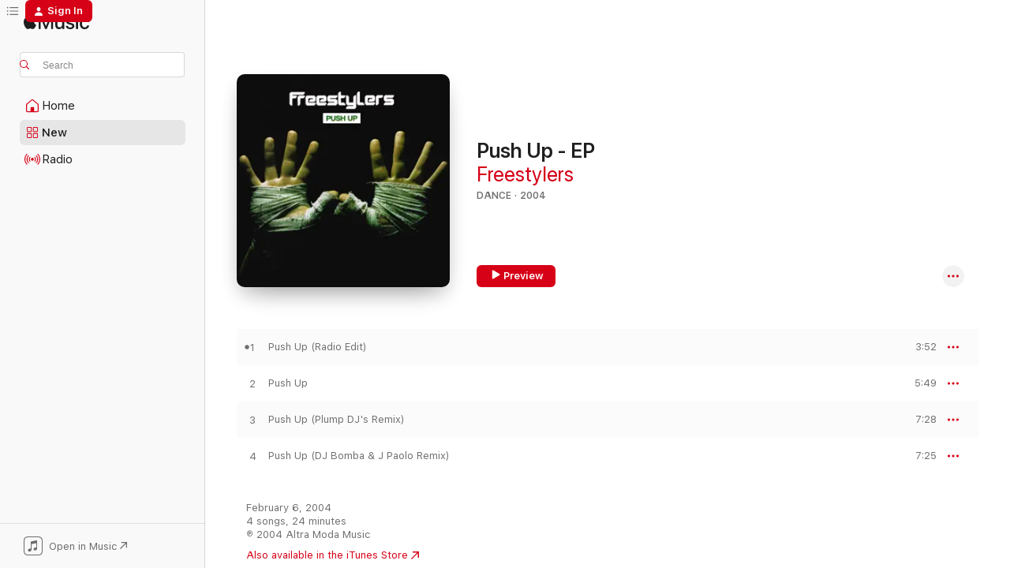

--- FILE ---
content_type: text/html
request_url: https://music.apple.com/us/album/push-up-ep/925640694?at=1l3vuKc&uo=4&app=itunes
body_size: 22434
content:
<!DOCTYPE html>
<html dir="ltr" lang="en-US">
    <head>
        <!-- prettier-ignore -->
        <meta charset="utf-8">
        <!-- prettier-ignore -->
        <meta http-equiv="X-UA-Compatible" content="IE=edge">
        <!-- prettier-ignore -->
        <meta
            name="viewport"
            content="width=device-width,initial-scale=1,interactive-widget=resizes-content"
        >
        <!-- prettier-ignore -->
        <meta name="applicable-device" content="pc,mobile">
        <!-- prettier-ignore -->
        <meta name="referrer" content="strict-origin">
        <!-- prettier-ignore -->
        <link
            rel="apple-touch-icon"
            sizes="180x180"
            href="/assets/favicon/favicon-180.png"
        >
        <!-- prettier-ignore -->
        <link
            rel="icon"
            type="image/png"
            sizes="32x32"
            href="/assets/favicon/favicon-32.png"
        >
        <!-- prettier-ignore -->
        <link
            rel="icon"
            type="image/png"
            sizes="16x16"
            href="/assets/favicon/favicon-16.png"
        >
        <!-- prettier-ignore -->
        <link
            rel="mask-icon"
            href="/assets/favicon/favicon.svg"
            color="#fa233b"
        >
        <!-- prettier-ignore -->
        <link rel="manifest" href="/manifest.json">

        <title>‎Push Up - EP - Album by Freestylers - Apple Music</title><!-- HEAD_svelte-1cypuwr_START --><link rel="preconnect" href="//www.apple.com/wss/fonts" crossorigin="anonymous"><link rel="stylesheet" href="//www.apple.com/wss/fonts?families=SF+Pro,v4%7CSF+Pro+Icons,v1&amp;display=swap" type="text/css" referrerpolicy="strict-origin-when-cross-origin"><!-- HEAD_svelte-1cypuwr_END --><!-- HEAD_svelte-eg3hvx_START -->    <meta name="description" content="Listen to Push Up - EP by Freestylers on Apple Music. 2004. 4 Songs. Duration: 24 minutes."> <meta name="keywords" content="listen, Push Up - EP, Freestylers, music, singles, songs, Dance, streaming music, apple music"> <link rel="canonical" href="https://music.apple.com/us/album/push-up-ep/925640694">   <link rel="alternate" type="application/json+oembed" href="https://music.apple.com/api/oembed?url=https%3A%2F%2Fmusic.apple.com%2Fus%2Falbum%2Fpush-up-ep%2F925640694" title="Push Up - EP by Freestylers on Apple Music">  <meta name="al:ios:app_store_id" content="1108187390"> <meta name="al:ios:app_name" content="Apple Music"> <meta name="apple:content_id" content="925640694"> <meta name="apple:title" content="Push Up - EP"> <meta name="apple:description" content="Listen to Push Up - EP by Freestylers on Apple Music. 2004. 4 Songs. Duration: 24 minutes.">   <meta property="og:title" content="Push Up - EP by Freestylers on Apple Music"> <meta property="og:description" content="Album · 2004 · 4 Songs"> <meta property="og:site_name" content="Apple Music - Web Player"> <meta property="og:url" content="https://music.apple.com/us/album/push-up-ep/925640694"> <meta property="og:image" content="https://is1-ssl.mzstatic.com/image/thumb/Music116/v4/a9/90/e1/a990e114-037f-5780-80f0-28821587e9f6/8718274952155.png/1200x630wp-60.jpg"> <meta property="og:image:secure_url" content="https://is1-ssl.mzstatic.com/image/thumb/Music116/v4/a9/90/e1/a990e114-037f-5780-80f0-28821587e9f6/8718274952155.png/1200x630wp-60.jpg"> <meta property="og:image:alt" content="Push Up - EP by Freestylers on Apple Music"> <meta property="og:image:width" content="1200"> <meta property="og:image:height" content="630"> <meta property="og:image:type" content="image/jpg"> <meta property="og:type" content="music.album"> <meta property="og:locale" content="en_US">  <meta property="music:song_count" content="4"> <meta property="music:song" content="https://music.apple.com/us/song/push-up-radio-edit/925640712"> <meta property="music:song:preview_url:secure_url" content="https://music.apple.com/us/song/push-up-radio-edit/925640712"> <meta property="music:song:disc" content="1"> <meta property="music:song:duration" content="PT3M52S"> <meta property="music:song:track" content="1">  <meta property="music:song" content="https://music.apple.com/us/song/push-up/925640713"> <meta property="music:song:preview_url:secure_url" content="https://music.apple.com/us/song/push-up/925640713"> <meta property="music:song:disc" content="1"> <meta property="music:song:duration" content="PT5M49S"> <meta property="music:song:track" content="2">  <meta property="music:song" content="https://music.apple.com/us/song/push-up-plump-djs-remix/925640714"> <meta property="music:song:preview_url:secure_url" content="https://music.apple.com/us/song/push-up-plump-djs-remix/925640714"> <meta property="music:song:disc" content="1"> <meta property="music:song:duration" content="PT7M28S"> <meta property="music:song:track" content="3">  <meta property="music:song" content="https://music.apple.com/us/song/push-up-dj-bomba-j-paolo-remix/925640717"> <meta property="music:song:preview_url:secure_url" content="https://music.apple.com/us/song/push-up-dj-bomba-j-paolo-remix/925640717"> <meta property="music:song:disc" content="1"> <meta property="music:song:duration" content="PT7M25S"> <meta property="music:song:track" content="4">   <meta property="music:musician" content="https://music.apple.com/us/artist/freestylers/3295881"> <meta property="music:release_date" content="2004-02-06T00:00:00.000Z">   <meta name="twitter:title" content="Push Up - EP by Freestylers on Apple Music"> <meta name="twitter:description" content="Album · 2004 · 4 Songs"> <meta name="twitter:site" content="@AppleMusic"> <meta name="twitter:image" content="https://is1-ssl.mzstatic.com/image/thumb/Music116/v4/a9/90/e1/a990e114-037f-5780-80f0-28821587e9f6/8718274952155.png/600x600bf-60.jpg"> <meta name="twitter:image:alt" content="Push Up - EP by Freestylers on Apple Music"> <meta name="twitter:card" content="summary">       <!-- HTML_TAG_START -->
                <script id=schema:music-album type="application/ld+json">
                    {"@context":"http://schema.org","@type":"MusicAlbum","name":"Push Up - EP","description":"Listen to Push Up - EP by Freestylers on Apple Music. 2004. 4 Songs. Duration: 24 minutes.","citation":[{"@type":"MusicAlbum","image":"https://is1-ssl.mzstatic.com/image/thumb/Music/v4/98/11/4e/98114ea5-9831-280d-0e50-c56cb115ec65/DN0150.jpg/1200x630bb.jpg","url":"https://music.apple.com/us/album/get-up-remixes/564103846","name":"Get Up (Remixes)"},{"@type":"MusicAlbum","image":"https://is1-ssl.mzstatic.com/image/thumb/Music221/v4/96/f2/de/96f2de22-ee7b-aef6-11df-268b17db5fb3/cover.jpg/1200x630bb.jpg","url":"https://music.apple.com/us/album/good-luck-remixes-single/1737950363","name":"Good Luck (Remixes) - Single"},{"@type":"MusicAlbum","image":"https://is1-ssl.mzstatic.com/image/thumb/Music211/v4/6b/b8/56/6bb856ed-27a1-91cb-516b-46274e32dc01/CAT9361385063211.jpg/1200x630bb.jpg","url":"https://music.apple.com/us/album/flaunt-it-ep/1785583239","name":"Flaunt It - EP"},{"@type":"MusicAlbum","image":"https://is1-ssl.mzstatic.com/image/thumb/Features/v4/35/d8/9d/35d89da4-539e-a210-cc2a-d75678cd2571/dj.exyxfdey.jpg/1200x630bb.jpg","url":"https://music.apple.com/us/album/who-the-hell-are-you-ep/86916502","name":"Who the Hell Are You - EP"},{"@type":"MusicAlbum","image":"https://is1-ssl.mzstatic.com/image/thumb/Music/26/bc/38/mzi.wvtunmbv.jpg/1200x630bb.jpg","url":"https://music.apple.com/us/album/badman-riddim-jump-feat-foreign-beggars/466489718","name":"Badman Riddim (Jump) [feat. Foreign Beggars]"},{"@type":"MusicAlbum","image":"https://is1-ssl.mzstatic.com/image/thumb/Music128/v4/07/5a/6c/075a6c42-cb0e-3c43-371e-2544d125566e/00602517833470.rgb.jpg/1200x630bb.jpg","url":"https://music.apple.com/us/album/talk-like-that-ep/1445006896","name":"Talk Like That - EP"},{"@type":"MusicAlbum","image":"https://is1-ssl.mzstatic.com/image/thumb/Music211/v4/ff/10/13/ff10138c-3f9c-d9aa-72e6-2ab97baf6cc1/cover.jpg/1200x630bb.jpg","url":"https://music.apple.com/us/album/dont-hold-back-ben-gerrans-remix-single/1846097809","name":"Don't Hold Back (Ben Gerrans Remix) - Single"},{"@type":"MusicAlbum","image":"https://is1-ssl.mzstatic.com/image/thumb/Music221/v4/91/d4/48/91d448bc-61b8-6374-7f2d-484fd87fff8e/cover.jpg/1200x630bb.jpg","url":"https://music.apple.com/us/album/addicted-to-bass-feat-summa-jae-single/1835695342","name":"Addicted to Bass (feat. Summa Jae) - Single"}],"tracks":[{"@type":"MusicRecording","name":"Push Up (Radio Edit)","duration":"PT3M52S","url":"https://music.apple.com/us/song/push-up-radio-edit/925640712","offers":{"@type":"Offer","category":"free","price":0},"audio":{"@type":"AudioObject","potentialAction":{"@type":"ListenAction","expectsAcceptanceOf":{"@type":"Offer","category":"free"},"target":{"@type":"EntryPoint","actionPlatform":"https://music.apple.com/us/song/push-up-radio-edit/925640712"}},"name":"Push Up (Radio Edit)","contentUrl":"https://audio-ssl.itunes.apple.com/itunes-assets/AudioPreview126/v4/88/e6/d0/88e6d0c6-548c-9063-b0c2-7f75a0b478e6/mzaf_9569294545269705383.plus.aac.ep.m4a","duration":"PT3M52S","uploadDate":"2004-02-06","thumbnailUrl":"https://is1-ssl.mzstatic.com/image/thumb/Music116/v4/a9/90/e1/a990e114-037f-5780-80f0-28821587e9f6/8718274952155.png/1200x630bb.jpg"}},{"@type":"MusicRecording","name":"Push Up","duration":"PT5M49S","url":"https://music.apple.com/us/song/push-up/925640713","offers":{"@type":"Offer","category":"free","price":0},"audio":{"@type":"AudioObject","potentialAction":{"@type":"ListenAction","expectsAcceptanceOf":{"@type":"Offer","category":"free"},"target":{"@type":"EntryPoint","actionPlatform":"https://music.apple.com/us/song/push-up/925640713"}},"name":"Push Up","contentUrl":"https://audio-ssl.itunes.apple.com/itunes-assets/AudioPreview116/v4/cd/37/8b/cd378bc7-e7a5-2e63-ecdf-360148132322/mzaf_17601199305453614574.plus.aac.ep.m4a","duration":"PT5M49S","uploadDate":"2004-02-06","thumbnailUrl":"https://is1-ssl.mzstatic.com/image/thumb/Music116/v4/a9/90/e1/a990e114-037f-5780-80f0-28821587e9f6/8718274952155.png/1200x630bb.jpg"}},{"@type":"MusicRecording","name":"Push Up (Plump DJ's Remix)","duration":"PT7M28S","url":"https://music.apple.com/us/song/push-up-plump-djs-remix/925640714","offers":{"@type":"Offer","category":"free","price":0},"audio":{"@type":"AudioObject","potentialAction":{"@type":"ListenAction","expectsAcceptanceOf":{"@type":"Offer","category":"free"},"target":{"@type":"EntryPoint","actionPlatform":"https://music.apple.com/us/song/push-up-plump-djs-remix/925640714"}},"name":"Push Up (Plump DJ's Remix)","contentUrl":"https://audio-ssl.itunes.apple.com/itunes-assets/AudioPreview126/v4/ee/55/ad/ee55ad63-d0cf-bad6-4174-2dd1130f0ca2/mzaf_14438425437149040087.plus.aac.ep.m4a","duration":"PT7M28S","uploadDate":"2004-02-06","thumbnailUrl":"https://is1-ssl.mzstatic.com/image/thumb/Music116/v4/a9/90/e1/a990e114-037f-5780-80f0-28821587e9f6/8718274952155.png/1200x630bb.jpg"}},{"@type":"MusicRecording","name":"Push Up (DJ Bomba & J Paolo Remix)","duration":"PT7M25S","url":"https://music.apple.com/us/song/push-up-dj-bomba-j-paolo-remix/925640717","offers":{"@type":"Offer","category":"free","price":0},"audio":{"@type":"AudioObject","potentialAction":{"@type":"ListenAction","expectsAcceptanceOf":{"@type":"Offer","category":"free"},"target":{"@type":"EntryPoint","actionPlatform":"https://music.apple.com/us/song/push-up-dj-bomba-j-paolo-remix/925640717"}},"name":"Push Up (DJ Bomba & J Paolo Remix)","contentUrl":"https://audio-ssl.itunes.apple.com/itunes-assets/AudioPreview116/v4/e3/ad/02/e3ad0223-db5e-4f73-e1ac-0b3de94fec16/mzaf_5856072113870059980.plus.aac.ep.m4a","duration":"PT7M25S","uploadDate":"2004-02-06","thumbnailUrl":"https://is1-ssl.mzstatic.com/image/thumb/Music116/v4/a9/90/e1/a990e114-037f-5780-80f0-28821587e9f6/8718274952155.png/1200x630bb.jpg"}}],"workExample":[{"@type":"MusicAlbum","image":"https://is1-ssl.mzstatic.com/image/thumb/Music71/v4/63/c4/62/63c4628f-2ea6-c5b4-a6ff-6980465c191f/5032698630356.jpg/1200x630bb.jpg","url":"https://music.apple.com/us/album/we-rock-hard/1145414999","name":"We Rock Hard"},{"@type":"MusicAlbum","image":"https://is1-ssl.mzstatic.com/image/thumb/Music118/v4/02/d8/f7/02d8f74c-2c7c-2204-7599-fbaedc6f84df/8718274952162.png/1200x630bb.jpg","url":"https://music.apple.com/us/album/raw-as-f-k/925643047","name":"Raw As F**k"},{"@type":"MusicAlbum","image":"https://is1-ssl.mzstatic.com/image/thumb/Music32/v4/ad/f3/6c/adf36c04-1312-0628-f56e-b4c6f50afe1c/5032698630417.jpg/1200x630bb.jpg","url":"https://music.apple.com/us/album/pressure-point/1141453260","name":"Pressure Point"},{"@type":"MusicAlbum","image":"https://is1-ssl.mzstatic.com/image/thumb/Music115/v4/34/5c/2e/345c2e69-14c1-b2a4-9310-0f66b56316f1/5056032344280.png/1200x630bb.jpg","url":"https://music.apple.com/us/album/fabulous-feat-hillside-single/1568740427","name":"Fabulous (feat. HillSide) - Single"},{"@type":"MusicAlbum","image":"https://is1-ssl.mzstatic.com/image/thumb/Music128/v4/53/86/14/53861407-1de9-891c-7692-3ed9add80338/8718274953688.png/1200x630bb.jpg","url":"https://music.apple.com/us/album/adventures-in-freestyle/982207167","name":"Adventures in Freestyle"},{"@type":"MusicAlbum","image":"https://is1-ssl.mzstatic.com/image/thumb/Music116/v4/6d/de/be/6ddebea3-4ff3-17e4-1eb2-6cada8bff8a8/5056032338821.png/1200x630bb.jpg","url":"https://music.apple.com/us/album/other-worlds/1542599847","name":"Other Worlds"},{"@type":"MusicAlbum","image":"https://is1-ssl.mzstatic.com/image/thumb/Music113/v4/16/49/d0/1649d0e6-4f7a-d488-a0a1-e4a99ca51fa9/cover.jpg/1200x630bb.jpg","url":"https://music.apple.com/us/album/junglist-warrior-conquered-feat-steppa-style-blackout/1472343792","name":"Junglist Warrior / Conquered (feat. Steppa Style & Blackout JA & Tenor Youthman) - Single"},{"@type":"MusicAlbum","image":"https://is1-ssl.mzstatic.com/image/thumb/Music211/v4/7b/1e/eb/7b1eeb22-4e82-bf3f-a8ac-f6afa0d70b37/8721215953951.png/1200x630bb.jpg","url":"https://music.apple.com/us/album/nighthawk-single/1829031748","name":"Nighthawk - Single"},{"@type":"MusicAlbum","image":"https://is1-ssl.mzstatic.com/image/thumb/Music42/v4/24/81/80/2481806b-9aad-9bf7-cc3b-eb4783201c94/5032698630486.jpg/1200x630bb.jpg","url":"https://music.apple.com/us/album/live-at-glastonbury/1145851616","name":"Live at Glastonbury"},{"@type":"MusicAlbum","image":"https://is1-ssl.mzstatic.com/image/thumb/Music128/v4/ae/1d/9b/ae1d9b71-4cf3-f4ea-3b19-54e06e89f12e/3663729035677_cover.jpg/1200x630bb.jpg","url":"https://music.apple.com/us/album/unreal-single/1313736993","name":"Unreal - Single"},{"@type":"MusicAlbum","image":"https://is1-ssl.mzstatic.com/image/thumb/Music111/v4/da/b7/b8/dab7b8a8-a871-37ff-fc57-94421316977e/cover.jpg/1200x630bb.jpg","url":"https://music.apple.com/us/album/omg-single/1198381153","name":"OMG - Single"},{"@type":"MusicAlbum","image":"https://is1-ssl.mzstatic.com/image/thumb/Music211/v4/f5/bc/fe/f5bcfe0b-58a5-5db1-cc11-e44cbc2efaf3/5056032397637.png/1200x630bb.jpg","url":"https://music.apple.com/us/album/dont-stop-single/1807357389","name":"Don't Stop - Single"},{"@type":"MusicAlbum","image":"https://is1-ssl.mzstatic.com/image/thumb/Music211/v4/bf/07/16/bf0716f2-3ba8-7dff-a249-d4b8d98211d6/5056868102528.png/1200x630bb.jpg","url":"https://music.apple.com/us/album/enter-the-sound/1840631499","name":"Enter the Sound"},{"@type":"MusicAlbum","image":"https://is1-ssl.mzstatic.com/image/thumb/Music2/v4/80/bc/a3/80bca332-e27d-88f7-6cd8-0aa4563761ac/8718525026482.jpg/1200x630bb.jpg","url":"https://music.apple.com/us/album/you-and-what-army/648822039","name":"You and What Army"},{"@type":"MusicAlbum","image":"https://is1-ssl.mzstatic.com/image/thumb/Music2/v4/e2/94/d0/e294d01b-a913-433c-8e8e-13111c301c72/8718525026499.jpg/1200x630bb.jpg","url":"https://music.apple.com/us/album/the-coming-storm/648914796","name":"The Coming Storm"},{"@type":"MusicRecording","name":"Push Up (Radio Edit)","duration":"PT3M52S","url":"https://music.apple.com/us/song/push-up-radio-edit/925640712","offers":{"@type":"Offer","category":"free","price":0},"audio":{"@type":"AudioObject","potentialAction":{"@type":"ListenAction","expectsAcceptanceOf":{"@type":"Offer","category":"free"},"target":{"@type":"EntryPoint","actionPlatform":"https://music.apple.com/us/song/push-up-radio-edit/925640712"}},"name":"Push Up (Radio Edit)","contentUrl":"https://audio-ssl.itunes.apple.com/itunes-assets/AudioPreview126/v4/88/e6/d0/88e6d0c6-548c-9063-b0c2-7f75a0b478e6/mzaf_9569294545269705383.plus.aac.ep.m4a","duration":"PT3M52S","uploadDate":"2004-02-06","thumbnailUrl":"https://is1-ssl.mzstatic.com/image/thumb/Music116/v4/a9/90/e1/a990e114-037f-5780-80f0-28821587e9f6/8718274952155.png/1200x630bb.jpg"}},{"@type":"MusicRecording","name":"Push Up","duration":"PT5M49S","url":"https://music.apple.com/us/song/push-up/925640713","offers":{"@type":"Offer","category":"free","price":0},"audio":{"@type":"AudioObject","potentialAction":{"@type":"ListenAction","expectsAcceptanceOf":{"@type":"Offer","category":"free"},"target":{"@type":"EntryPoint","actionPlatform":"https://music.apple.com/us/song/push-up/925640713"}},"name":"Push Up","contentUrl":"https://audio-ssl.itunes.apple.com/itunes-assets/AudioPreview116/v4/cd/37/8b/cd378bc7-e7a5-2e63-ecdf-360148132322/mzaf_17601199305453614574.plus.aac.ep.m4a","duration":"PT5M49S","uploadDate":"2004-02-06","thumbnailUrl":"https://is1-ssl.mzstatic.com/image/thumb/Music116/v4/a9/90/e1/a990e114-037f-5780-80f0-28821587e9f6/8718274952155.png/1200x630bb.jpg"}},{"@type":"MusicRecording","name":"Push Up (Plump DJ's Remix)","duration":"PT7M28S","url":"https://music.apple.com/us/song/push-up-plump-djs-remix/925640714","offers":{"@type":"Offer","category":"free","price":0},"audio":{"@type":"AudioObject","potentialAction":{"@type":"ListenAction","expectsAcceptanceOf":{"@type":"Offer","category":"free"},"target":{"@type":"EntryPoint","actionPlatform":"https://music.apple.com/us/song/push-up-plump-djs-remix/925640714"}},"name":"Push Up (Plump DJ's Remix)","contentUrl":"https://audio-ssl.itunes.apple.com/itunes-assets/AudioPreview126/v4/ee/55/ad/ee55ad63-d0cf-bad6-4174-2dd1130f0ca2/mzaf_14438425437149040087.plus.aac.ep.m4a","duration":"PT7M28S","uploadDate":"2004-02-06","thumbnailUrl":"https://is1-ssl.mzstatic.com/image/thumb/Music116/v4/a9/90/e1/a990e114-037f-5780-80f0-28821587e9f6/8718274952155.png/1200x630bb.jpg"}},{"@type":"MusicRecording","name":"Push Up (DJ Bomba & J Paolo Remix)","duration":"PT7M25S","url":"https://music.apple.com/us/song/push-up-dj-bomba-j-paolo-remix/925640717","offers":{"@type":"Offer","category":"free","price":0},"audio":{"@type":"AudioObject","potentialAction":{"@type":"ListenAction","expectsAcceptanceOf":{"@type":"Offer","category":"free"},"target":{"@type":"EntryPoint","actionPlatform":"https://music.apple.com/us/song/push-up-dj-bomba-j-paolo-remix/925640717"}},"name":"Push Up (DJ Bomba & J Paolo Remix)","contentUrl":"https://audio-ssl.itunes.apple.com/itunes-assets/AudioPreview116/v4/e3/ad/02/e3ad0223-db5e-4f73-e1ac-0b3de94fec16/mzaf_5856072113870059980.plus.aac.ep.m4a","duration":"PT7M25S","uploadDate":"2004-02-06","thumbnailUrl":"https://is1-ssl.mzstatic.com/image/thumb/Music116/v4/a9/90/e1/a990e114-037f-5780-80f0-28821587e9f6/8718274952155.png/1200x630bb.jpg"}}],"url":"https://music.apple.com/us/album/push-up-ep/925640694","image":"https://is1-ssl.mzstatic.com/image/thumb/Music116/v4/a9/90/e1/a990e114-037f-5780-80f0-28821587e9f6/8718274952155.png/1200x630bb.jpg","potentialAction":{"@type":"ListenAction","expectsAcceptanceOf":{"@type":"Offer","category":"free"},"target":{"@type":"EntryPoint","actionPlatform":"https://music.apple.com/us/album/push-up-ep/925640694"}},"genre":["Dance","Music"],"datePublished":"2004-02-06","byArtist":[{"@type":"MusicGroup","url":"https://music.apple.com/us/artist/freestylers/3295881","name":"Freestylers"}]}
                </script>
                <!-- HTML_TAG_END -->    <!-- HEAD_svelte-eg3hvx_END -->
      <script type="module" crossorigin src="/assets/index~90a29058ba.js"></script>
      <link rel="stylesheet" href="/assets/index~fbf29d0525.css">
      <script type="module">import.meta.url;import("_").catch(()=>1);async function* g(){};window.__vite_is_modern_browser=true;</script>
      <script type="module">!function(){if(window.__vite_is_modern_browser)return;console.warn("vite: loading legacy chunks, syntax error above and the same error below should be ignored");var e=document.getElementById("vite-legacy-polyfill"),n=document.createElement("script");n.src=e.src,n.onload=function(){System.import(document.getElementById('vite-legacy-entry').getAttribute('data-src'))},document.body.appendChild(n)}();</script>
    </head>
    <body>
        
        <script
            async
            src="/includes/js-cdn/musickit/v3/amp/musickit.js"
        ></script>
        <script
            type="module"
            async
            src="/includes/js-cdn/musickit/v3/components/musickit-components/musickit-components.esm.js"
        ></script>
        <script
            nomodule
            async
            src="/includes/js-cdn/musickit/v3/components/musickit-components/musickit-components.js"
        ></script>
        <svg style="display: none" xmlns="http://www.w3.org/2000/svg">
            <symbol id="play-circle-fill" viewBox="0 0 60 60">
                <path
                    class="icon-circle-fill__circle"
                    fill="var(--iconCircleFillBG, transparent)"
                    d="M30 60c16.411 0 30-13.617 30-30C60 13.588 46.382 0 29.971 0 13.588 0 .001 13.588.001 30c0 16.383 13.617 30 30 30Z"
                />
                <path
                    fill="var(--iconFillArrow, var(--keyColor, black))"
                    d="M24.411 41.853c-1.41.853-3.028.177-3.028-1.294V19.47c0-1.44 1.735-2.058 3.028-1.294l17.265 10.235a1.89 1.89 0 0 1 0 3.265L24.411 41.853Z"
                />
            </symbol>
        </svg>
        <div class="body-container">
              <div class="app-container svelte-t3vj1e" data-testid="app-container">   <div class="header svelte-rjjbqs" data-testid="header"><nav data-testid="navigation" class="navigation svelte-13li0vp"><div class="navigation__header svelte-13li0vp"><div data-testid="logo" class="logo svelte-1o7dz8w"> <a aria-label="Apple Music" role="img" href="https://music.apple.com/us/home" class="svelte-1o7dz8w"><svg height="20" viewBox="0 0 83 20" width="83" xmlns="http://www.w3.org/2000/svg" class="logo" aria-hidden="true"><path d="M34.752 19.746V6.243h-.088l-5.433 13.503h-2.074L21.711 6.243h-.087v13.503h-2.548V1.399h3.235l5.833 14.621h.1l5.82-14.62h3.248v18.347h-2.56zm16.649 0h-2.586v-2.263h-.062c-.725 1.602-2.061 2.504-4.072 2.504-2.86 0-4.61-1.894-4.61-4.958V6.37h2.698v8.125c0 2.034.95 3.127 2.81 3.127 1.95 0 3.124-1.373 3.124-3.458V6.37H51.4v13.376zm7.394-13.618c3.06 0 5.046 1.73 5.134 4.196h-2.536c-.15-1.296-1.087-2.11-2.598-2.11-1.462 0-2.436.724-2.436 1.793 0 .839.6 1.41 2.023 1.741l2.136.496c2.686.636 3.71 1.704 3.71 3.636 0 2.442-2.236 4.12-5.333 4.12-3.285 0-5.26-1.64-5.509-4.183h2.673c.25 1.398 1.187 2.085 2.836 2.085 1.623 0 2.623-.687 2.623-1.78 0-.865-.487-1.373-1.924-1.704l-2.136-.508c-2.498-.585-3.735-1.806-3.735-3.75 0-2.391 2.049-4.032 5.072-4.032zM66.1 2.836c0-.878.7-1.577 1.561-1.577.862 0 1.55.7 1.55 1.577 0 .864-.688 1.576-1.55 1.576a1.573 1.573 0 0 1-1.56-1.576zm.212 3.534h2.698v13.376h-2.698zm14.089 4.603c-.275-1.424-1.324-2.556-3.085-2.556-2.086 0-3.46 1.767-3.46 4.64 0 2.938 1.386 4.642 3.485 4.642 1.66 0 2.748-.928 3.06-2.48H83C82.713 18.067 80.477 20 77.317 20c-3.76 0-6.208-2.62-6.208-6.942 0-4.247 2.448-6.93 6.183-6.93 3.385 0 5.446 2.213 5.683 4.845h-2.573zM10.824 3.189c-.698.834-1.805 1.496-2.913 1.398-.145-1.128.41-2.33 1.036-3.065C9.644.662 10.848.05 11.835 0c.121 1.178-.336 2.33-1.01 3.19zm.999 1.619c.624.049 2.425.244 3.578 1.98-.096.074-2.137 1.272-2.113 3.79.024 3.01 2.593 4.012 2.617 4.037-.024.074-.407 1.419-1.344 2.812-.817 1.224-1.657 2.422-3.002 2.447-1.297.024-1.73-.783-3.218-.783-1.489 0-1.97.758-3.194.807-1.297.048-2.28-1.297-3.097-2.52C.368 14.908-.904 10.408.825 7.375c.84-1.516 2.377-2.47 4.034-2.495 1.273-.023 2.45.857 3.218.857.769 0 2.137-1.027 3.746-.93z"></path></svg></a>   </div> <div class="search-input-wrapper svelte-nrtdem" data-testid="search-input"><div data-testid="amp-search-input" aria-controls="search-suggestions" aria-expanded="false" aria-haspopup="listbox" aria-owns="search-suggestions" class="search-input-container svelte-rg26q6" tabindex="-1" role=""><div class="flex-container svelte-rg26q6"><form id="search-input-form" class="svelte-rg26q6"><svg height="16" width="16" viewBox="0 0 16 16" class="search-svg" aria-hidden="true"><path d="M11.87 10.835c.018.015.035.03.051.047l3.864 3.863a.735.735 0 1 1-1.04 1.04l-3.863-3.864a.744.744 0 0 1-.047-.051 6.667 6.667 0 1 1 1.035-1.035zM6.667 12a5.333 5.333 0 1 0 0-10.667 5.333 5.333 0 0 0 0 10.667z"></path></svg> <input aria-autocomplete="list" aria-multiline="false" aria-controls="search-suggestions" placeholder="Search" spellcheck="false" autocomplete="off" autocorrect="off" autocapitalize="off" type="text" inputmode="search" class="search-input__text-field svelte-rg26q6" data-testid="search-input__text-field"></form> </div> <div data-testid="search-scope-bar"></div>   </div> </div></div> <div data-testid="navigation-content" class="navigation__content svelte-13li0vp" id="navigation" aria-hidden="false"><div class="navigation__scrollable-container svelte-13li0vp"><div data-testid="navigation-items-primary" class="navigation-items navigation-items--primary svelte-ng61m8"> <ul class="navigation-items__list svelte-ng61m8">  <li class="navigation-item navigation-item__home svelte-1a5yt87" aria-selected="false" data-testid="navigation-item"> <a href="https://music.apple.com/us/home" class="navigation-item__link svelte-1a5yt87" role="button" data-testid="home" aria-pressed="false"><div class="navigation-item__content svelte-zhx7t9"> <span class="navigation-item__icon svelte-zhx7t9"> <svg width="24" height="24" viewBox="0 0 24 24" xmlns="http://www.w3.org/2000/svg" aria-hidden="true"><path d="M5.93 20.16a1.94 1.94 0 0 1-1.43-.502c-.334-.335-.502-.794-.502-1.393v-7.142c0-.362.062-.688.177-.953.123-.264.326-.529.6-.75l6.145-5.157c.176-.141.344-.247.52-.318.176-.07.362-.105.564-.105.194 0 .388.035.565.105.176.07.352.177.52.318l6.146 5.158c.273.23.467.476.59.75.124.264.177.59.177.96v7.134c0 .59-.159 1.058-.503 1.393-.335.335-.811.503-1.428.503H5.929Zm12.14-1.172c.221 0 .406-.07.547-.212a.688.688 0 0 0 .22-.511v-7.142c0-.177-.026-.344-.087-.459a.97.97 0 0 0-.265-.353l-6.154-5.149a.756.756 0 0 0-.177-.115.37.37 0 0 0-.15-.035.37.37 0 0 0-.158.035l-.177.115-6.145 5.15a.982.982 0 0 0-.274.352 1.13 1.13 0 0 0-.088.468v7.133c0 .203.08.379.23.511a.744.744 0 0 0 .546.212h12.133Zm-8.323-4.7c0-.176.062-.326.177-.432a.6.6 0 0 1 .423-.159h3.315c.176 0 .326.053.432.16s.159.255.159.431v4.973H9.756v-4.973Z"></path></svg> </span> <span class="navigation-item__label svelte-zhx7t9"> Home </span> </div></a>  </li>  <li class="navigation-item navigation-item__new svelte-1a5yt87" aria-selected="false" data-testid="navigation-item"> <a href="https://music.apple.com/us/new" class="navigation-item__link svelte-1a5yt87" role="button" data-testid="new" aria-pressed="false"><div class="navigation-item__content svelte-zhx7t9"> <span class="navigation-item__icon svelte-zhx7t9"> <svg height="24" viewBox="0 0 24 24" width="24" aria-hidden="true"><path d="M9.92 11.354c.966 0 1.453-.487 1.453-1.49v-3.4c0-1.004-.487-1.483-1.453-1.483H6.452C5.487 4.981 5 5.46 5 6.464v3.4c0 1.003.487 1.49 1.452 1.49zm7.628 0c.965 0 1.452-.487 1.452-1.49v-3.4c0-1.004-.487-1.483-1.452-1.483h-3.46c-.974 0-1.46.479-1.46 1.483v3.4c0 1.003.486 1.49 1.46 1.49zm-7.65-1.073h-3.43c-.266 0-.396-.137-.396-.418v-3.4c0-.273.13-.41.396-.41h3.43c.265 0 .402.137.402.41v3.4c0 .281-.137.418-.403.418zm7.634 0h-3.43c-.273 0-.402-.137-.402-.418v-3.4c0-.273.129-.41.403-.41h3.43c.265 0 .395.137.395.41v3.4c0 .281-.13.418-.396.418zm-7.612 8.7c.966 0 1.453-.48 1.453-1.483v-3.407c0-.996-.487-1.483-1.453-1.483H6.452c-.965 0-1.452.487-1.452 1.483v3.407c0 1.004.487 1.483 1.452 1.483zm7.628 0c.965 0 1.452-.48 1.452-1.483v-3.407c0-.996-.487-1.483-1.452-1.483h-3.46c-.974 0-1.46.487-1.46 1.483v3.407c0 1.004.486 1.483 1.46 1.483zm-7.65-1.072h-3.43c-.266 0-.396-.137-.396-.41v-3.4c0-.282.13-.418.396-.418h3.43c.265 0 .402.136.402.418v3.4c0 .273-.137.41-.403.41zm7.634 0h-3.43c-.273 0-.402-.137-.402-.41v-3.4c0-.282.129-.418.403-.418h3.43c.265 0 .395.136.395.418v3.4c0 .273-.13.41-.396.41z" fill-opacity=".95"></path></svg> </span> <span class="navigation-item__label svelte-zhx7t9"> New </span> </div></a>  </li>  <li class="navigation-item navigation-item__radio svelte-1a5yt87" aria-selected="false" data-testid="navigation-item"> <a href="https://music.apple.com/us/radio" class="navigation-item__link svelte-1a5yt87" role="button" data-testid="radio" aria-pressed="false"><div class="navigation-item__content svelte-zhx7t9"> <span class="navigation-item__icon svelte-zhx7t9"> <svg width="24" height="24" viewBox="0 0 24 24" xmlns="http://www.w3.org/2000/svg" aria-hidden="true"><path d="M19.359 18.57C21.033 16.818 22 14.461 22 11.89s-.967-4.93-2.641-6.68c-.276-.292-.653-.26-.868-.023-.222.246-.176.591.085.868 1.466 1.535 2.272 3.593 2.272 5.835 0 2.241-.806 4.3-2.272 5.835-.261.268-.307.621-.085.86.215.245.592.276.868-.016zm-13.85.014c.222-.238.176-.59-.085-.86-1.474-1.535-2.272-3.593-2.272-5.834 0-2.242.798-4.3 2.272-5.835.261-.277.307-.622.085-.868-.215-.238-.592-.269-.868.023C2.967 6.96 2 9.318 2 11.89s.967 4.929 2.641 6.68c.276.29.653.26.868.014zm1.957-1.873c.223-.253.162-.583-.1-.867-.951-1.068-1.473-2.45-1.473-3.954 0-1.505.522-2.887 1.474-3.954.26-.284.322-.614.1-.876-.23-.26-.622-.26-.891.039-1.175 1.274-1.827 2.963-1.827 4.79 0 1.82.652 3.517 1.827 4.784.269.3.66.307.89.038zm9.958-.038c1.175-1.267 1.827-2.964 1.827-4.783 0-1.828-.652-3.517-1.827-4.791-.269-.3-.66-.3-.89-.039-.23.262-.162.592.092.876.96 1.067 1.481 2.449 1.481 3.954 0 1.504-.522 2.886-1.481 3.954-.254.284-.323.614-.092.867.23.269.621.261.89-.038zm-8.061-1.966c.23-.26.13-.568-.092-.883-.415-.522-.63-1.197-.63-1.934 0-.737.215-1.413.63-1.943.222-.307.322-.614.092-.875s-.653-.261-.906.054a4.385 4.385 0 0 0-.968 2.764 4.38 4.38 0 0 0 .968 2.756c.253.322.675.322.906.061zm6.18-.061a4.38 4.38 0 0 0 .968-2.756 4.385 4.385 0 0 0-.968-2.764c-.253-.315-.675-.315-.906-.054-.23.261-.138.568.092.875.415.53.63 1.206.63 1.943 0 .737-.215 1.412-.63 1.934-.23.315-.322.622-.092.883s.653.261.906-.061zm-3.547-.967c.96 0 1.789-.814 1.789-1.797s-.83-1.789-1.789-1.789c-.96 0-1.781.806-1.781 1.789 0 .983.821 1.797 1.781 1.797z"></path></svg> </span> <span class="navigation-item__label svelte-zhx7t9"> Radio </span> </div></a>  </li>  <li class="navigation-item navigation-item__search svelte-1a5yt87" aria-selected="false" data-testid="navigation-item"> <a href="https://music.apple.com/us/search" class="navigation-item__link svelte-1a5yt87" role="button" data-testid="search" aria-pressed="false"><div class="navigation-item__content svelte-zhx7t9"> <span class="navigation-item__icon svelte-zhx7t9"> <svg height="24" viewBox="0 0 24 24" width="24" aria-hidden="true"><path d="M17.979 18.553c.476 0 .813-.366.813-.835a.807.807 0 0 0-.235-.586l-3.45-3.457a5.61 5.61 0 0 0 1.158-3.413c0-3.098-2.535-5.633-5.633-5.633C7.542 4.63 5 7.156 5 10.262c0 3.098 2.534 5.632 5.632 5.632a5.614 5.614 0 0 0 3.274-1.055l3.472 3.472a.835.835 0 0 0 .6.242zm-7.347-3.875c-2.417 0-4.416-2-4.416-4.416 0-2.417 2-4.417 4.416-4.417 2.417 0 4.417 2 4.417 4.417s-2 4.416-4.417 4.416z" fill-opacity=".95"></path></svg> </span> <span class="navigation-item__label svelte-zhx7t9"> Search </span> </div></a>  </li></ul> </div>   </div> <div class="navigation__native-cta"><div slot="native-cta"><div data-testid="native-cta" class="native-cta svelte-1t4vswz  native-cta--authenticated"><button class="native-cta__button svelte-1t4vswz" data-testid="native-cta-button"><span class="native-cta__app-icon svelte-1t4vswz"><svg width="24" height="24" xmlns="http://www.w3.org/2000/svg" xml:space="preserve" style="fill-rule:evenodd;clip-rule:evenodd;stroke-linejoin:round;stroke-miterlimit:2" viewBox="0 0 24 24" slot="app-icon" aria-hidden="true"><path d="M22.567 1.496C21.448.393 19.956.045 17.293.045H6.566c-2.508 0-4.028.376-5.12 1.465C.344 2.601 0 4.09 0 6.611v10.727c0 2.695.33 4.18 1.432 5.257 1.106 1.103 2.595 1.45 5.275 1.45h10.586c2.663 0 4.169-.347 5.274-1.45C23.656 21.504 24 20.033 24 17.338V6.752c0-2.694-.344-4.179-1.433-5.256Zm.411 4.9v11.299c0 1.898-.338 3.286-1.188 4.137-.851.864-2.256 1.191-4.141 1.191H6.35c-1.884 0-3.303-.341-4.154-1.191-.85-.851-1.174-2.239-1.174-4.137V6.54c0-2.014.324-3.445 1.16-4.295.851-.864 2.312-1.177 4.313-1.177h11.154c1.885 0 3.29.341 4.141 1.191.864.85 1.188 2.239 1.188 4.137Z" style="fill-rule:nonzero"></path><path d="M7.413 19.255c.987 0 2.48-.728 2.48-2.672v-6.385c0-.35.063-.428.378-.494l5.298-1.095c.351-.067.534.025.534.333l.035 4.286c0 .337-.182.586-.53.652l-1.014.228c-1.361.3-2.007.923-2.007 1.937 0 1.017.79 1.748 1.926 1.748.986 0 2.444-.679 2.444-2.64V5.654c0-.636-.279-.821-1.016-.66L9.646 6.298c-.448.091-.674.329-.674.699l.035 7.697c0 .336-.148.546-.446.613l-1.067.21c-1.329.266-1.986.93-1.986 1.993 0 1.017.786 1.745 1.905 1.745Z" style="fill-rule:nonzero"></path></svg></span> <span class="native-cta__label svelte-1t4vswz">Open in Music</span> <span class="native-cta__arrow svelte-1t4vswz"><svg height="16" width="16" viewBox="0 0 16 16" class="native-cta-action" aria-hidden="true"><path d="M1.559 16 13.795 3.764v8.962H16V0H3.274v2.205h8.962L0 14.441 1.559 16z"></path></svg></span></button> </div>  </div></div></div> </nav> </div>  <div class="player-bar player-bar__floating-player svelte-1rr9v04" data-testid="player-bar" aria-label="Music controls" aria-hidden="false">   </div>   <div id="scrollable-page" class="scrollable-page svelte-mt0bfj" data-main-content data-testid="main-section" aria-hidden="false"><main data-testid="main" class="svelte-bzjlhs"><div class="content-container svelte-bzjlhs" data-testid="content-container"><div class="search-input-wrapper svelte-nrtdem" data-testid="search-input"><div data-testid="amp-search-input" aria-controls="search-suggestions" aria-expanded="false" aria-haspopup="listbox" aria-owns="search-suggestions" class="search-input-container svelte-rg26q6" tabindex="-1" role=""><div class="flex-container svelte-rg26q6"><form id="search-input-form" class="svelte-rg26q6"><svg height="16" width="16" viewBox="0 0 16 16" class="search-svg" aria-hidden="true"><path d="M11.87 10.835c.018.015.035.03.051.047l3.864 3.863a.735.735 0 1 1-1.04 1.04l-3.863-3.864a.744.744 0 0 1-.047-.051 6.667 6.667 0 1 1 1.035-1.035zM6.667 12a5.333 5.333 0 1 0 0-10.667 5.333 5.333 0 0 0 0 10.667z"></path></svg> <input value="" aria-autocomplete="list" aria-multiline="false" aria-controls="search-suggestions" placeholder="Search" spellcheck="false" autocomplete="off" autocorrect="off" autocapitalize="off" type="text" inputmode="search" class="search-input__text-field svelte-rg26q6" data-testid="search-input__text-field"></form> </div> <div data-testid="search-scope-bar"> </div>   </div> </div>      <div class="section svelte-wa5vzl" data-testid="section-container" aria-label="Featured"> <div class="section-content svelte-wa5vzl" data-testid="section-content">  <div class="container-detail-header svelte-rknnd2 container-detail-header--no-description" data-testid="container-detail-header"><div slot="artwork"><div class="artwork__radiosity svelte-1agpw2h"> <div data-testid="artwork-component" class="artwork-component artwork-component--aspect-ratio artwork-component--orientation-square svelte-g1i36u        artwork-component--has-borders" style="
            --artwork-bg-color: #0d0d0d;
            --aspect-ratio: 1;
            --placeholder-bg-color: #0d0d0d;
       ">   <picture class="svelte-g1i36u"><source sizes=" (max-width:1319px) 296px,(min-width:1320px) and (max-width:1679px) 316px,316px" srcset="https://is1-ssl.mzstatic.com/image/thumb/Music116/v4/a9/90/e1/a990e114-037f-5780-80f0-28821587e9f6/8718274952155.png/296x296bb.webp 296w,https://is1-ssl.mzstatic.com/image/thumb/Music116/v4/a9/90/e1/a990e114-037f-5780-80f0-28821587e9f6/8718274952155.png/316x316bb.webp 316w,https://is1-ssl.mzstatic.com/image/thumb/Music116/v4/a9/90/e1/a990e114-037f-5780-80f0-28821587e9f6/8718274952155.png/592x592bb.webp 592w,https://is1-ssl.mzstatic.com/image/thumb/Music116/v4/a9/90/e1/a990e114-037f-5780-80f0-28821587e9f6/8718274952155.png/632x632bb.webp 632w" type="image/webp"> <source sizes=" (max-width:1319px) 296px,(min-width:1320px) and (max-width:1679px) 316px,316px" srcset="https://is1-ssl.mzstatic.com/image/thumb/Music116/v4/a9/90/e1/a990e114-037f-5780-80f0-28821587e9f6/8718274952155.png/296x296bb-60.jpg 296w,https://is1-ssl.mzstatic.com/image/thumb/Music116/v4/a9/90/e1/a990e114-037f-5780-80f0-28821587e9f6/8718274952155.png/316x316bb-60.jpg 316w,https://is1-ssl.mzstatic.com/image/thumb/Music116/v4/a9/90/e1/a990e114-037f-5780-80f0-28821587e9f6/8718274952155.png/592x592bb-60.jpg 592w,https://is1-ssl.mzstatic.com/image/thumb/Music116/v4/a9/90/e1/a990e114-037f-5780-80f0-28821587e9f6/8718274952155.png/632x632bb-60.jpg 632w" type="image/jpeg"> <img alt="" class="artwork-component__contents artwork-component__image svelte-g1i36u" loading="lazy" src="/assets/artwork/1x1.gif" role="presentation" decoding="async" width="316" height="316" fetchpriority="auto" style="opacity: 1;"></picture> </div></div> <div data-testid="artwork-component" class="artwork-component artwork-component--aspect-ratio artwork-component--orientation-square svelte-g1i36u        artwork-component--has-borders" style="
            --artwork-bg-color: #0d0d0d;
            --aspect-ratio: 1;
            --placeholder-bg-color: #0d0d0d;
       ">   <picture class="svelte-g1i36u"><source sizes=" (max-width:1319px) 296px,(min-width:1320px) and (max-width:1679px) 316px,316px" srcset="https://is1-ssl.mzstatic.com/image/thumb/Music116/v4/a9/90/e1/a990e114-037f-5780-80f0-28821587e9f6/8718274952155.png/296x296bb.webp 296w,https://is1-ssl.mzstatic.com/image/thumb/Music116/v4/a9/90/e1/a990e114-037f-5780-80f0-28821587e9f6/8718274952155.png/316x316bb.webp 316w,https://is1-ssl.mzstatic.com/image/thumb/Music116/v4/a9/90/e1/a990e114-037f-5780-80f0-28821587e9f6/8718274952155.png/592x592bb.webp 592w,https://is1-ssl.mzstatic.com/image/thumb/Music116/v4/a9/90/e1/a990e114-037f-5780-80f0-28821587e9f6/8718274952155.png/632x632bb.webp 632w" type="image/webp"> <source sizes=" (max-width:1319px) 296px,(min-width:1320px) and (max-width:1679px) 316px,316px" srcset="https://is1-ssl.mzstatic.com/image/thumb/Music116/v4/a9/90/e1/a990e114-037f-5780-80f0-28821587e9f6/8718274952155.png/296x296bb-60.jpg 296w,https://is1-ssl.mzstatic.com/image/thumb/Music116/v4/a9/90/e1/a990e114-037f-5780-80f0-28821587e9f6/8718274952155.png/316x316bb-60.jpg 316w,https://is1-ssl.mzstatic.com/image/thumb/Music116/v4/a9/90/e1/a990e114-037f-5780-80f0-28821587e9f6/8718274952155.png/592x592bb-60.jpg 592w,https://is1-ssl.mzstatic.com/image/thumb/Music116/v4/a9/90/e1/a990e114-037f-5780-80f0-28821587e9f6/8718274952155.png/632x632bb-60.jpg 632w" type="image/jpeg"> <img alt="Push Up - EP" class="artwork-component__contents artwork-component__image svelte-g1i36u" loading="lazy" src="/assets/artwork/1x1.gif" role="presentation" decoding="async" width="316" height="316" fetchpriority="auto" style="opacity: 1;"></picture> </div></div> <div class="headings svelte-rknnd2"> <h1 class="headings__title svelte-rknnd2" data-testid="non-editable-product-title"><span dir="auto">Push Up - EP</span> <span class="headings__badges svelte-rknnd2">   </span></h1> <div class="headings__subtitles svelte-rknnd2" data-testid="product-subtitles"> <a data-testid="click-action" class="click-action svelte-c0t0j2" href="https://music.apple.com/us/artist/freestylers/3295881">Freestylers</a> </div> <div class="headings__tertiary-titles"> </div> <div class="headings__metadata-bottom svelte-rknnd2">DANCE · 2004 </div></div>  <div class="primary-actions svelte-rknnd2"><div class="primary-actions__button primary-actions__button--play svelte-rknnd2"><div data-testid="button-action" class="button svelte-rka6wn primary"><button data-testid="click-action" class="click-action svelte-c0t0j2" aria-label="" ><span class="icon svelte-rka6wn" data-testid="play-icon"><svg height="16" viewBox="0 0 16 16" width="16"><path d="m4.4 15.14 10.386-6.096c.842-.459.794-1.64 0-2.097L4.401.85c-.87-.53-2-.12-2 .82v12.625c0 .966 1.06 1.4 2 .844z"></path></svg></span>  Preview</button> </div> </div> <div class="primary-actions__button primary-actions__button--shuffle svelte-rknnd2"> </div></div> <div class="secondary-actions svelte-rknnd2"><div class="secondary-actions svelte-1agpw2h" slot="secondary-actions">  <div class="cloud-buttons svelte-u0auos" data-testid="cloud-buttons">  <amp-contextual-menu-button config="[object Object]" class="svelte-dj0bcp"> <span aria-label="MORE" class="more-button svelte-dj0bcp more-button--platter" data-testid="more-button" slot="trigger-content"><svg width="28" height="28" viewBox="0 0 28 28" class="glyph" xmlns="http://www.w3.org/2000/svg"><circle fill="var(--iconCircleFill, transparent)" cx="14" cy="14" r="14"></circle><path fill="var(--iconEllipsisFill, white)" d="M10.105 14c0-.87-.687-1.55-1.564-1.55-.862 0-1.557.695-1.557 1.55 0 .848.695 1.55 1.557 1.55.855 0 1.564-.702 1.564-1.55zm5.437 0c0-.87-.68-1.55-1.542-1.55A1.55 1.55 0 0012.45 14c0 .848.695 1.55 1.55 1.55.848 0 1.542-.702 1.542-1.55zm5.474 0c0-.87-.687-1.55-1.557-1.55-.87 0-1.564.695-1.564 1.55 0 .848.694 1.55 1.564 1.55.848 0 1.557-.702 1.557-1.55z"></path></svg></span> </amp-contextual-menu-button></div></div></div></div> </div>   </div><div class="section svelte-wa5vzl" data-testid="section-container"> <div class="section-content svelte-wa5vzl" data-testid="section-content">  <div class="placeholder-table svelte-wa5vzl"> <div><div class="placeholder-row svelte-wa5vzl placeholder-row--even placeholder-row--album"></div><div class="placeholder-row svelte-wa5vzl  placeholder-row--album"></div><div class="placeholder-row svelte-wa5vzl placeholder-row--even placeholder-row--album"></div><div class="placeholder-row svelte-wa5vzl  placeholder-row--album"></div></div></div> </div>   </div><div class="section svelte-wa5vzl" data-testid="section-container"> <div class="section-content svelte-wa5vzl" data-testid="section-content"> <div class="tracklist-footer svelte-1tm9k9g tracklist-footer--album" data-testid="tracklist-footer"><div class="footer-body svelte-1tm9k9g"><p class="description svelte-1tm9k9g" data-testid="tracklist-footer-description">February 6, 2004
4 songs, 24 minutes
℗ 2004 Altra Moda Music</p>  <div class="tracklist-footer__native-cta-wrapper svelte-1tm9k9g"><div class="button svelte-5myedz       button--text-button" data-testid="button-base-wrapper"><button data-testid="button-base" aria-label="Also available in the iTunes Store" type="button"  class="svelte-5myedz link"> Also available in the iTunes Store <svg height="16" width="16" viewBox="0 0 16 16" class="web-to-native__action" aria-hidden="true" data-testid="cta-button-arrow-icon"><path d="M1.559 16 13.795 3.764v8.962H16V0H3.274v2.205h8.962L0 14.441 1.559 16z"></path></svg> </button> </div></div></div> <div class="tracklist-footer__friends svelte-1tm9k9g"> </div></div></div>   </div><div class="section svelte-wa5vzl      section--alternate" data-testid="section-container"> <div class="section-content svelte-wa5vzl" data-testid="section-content"> <div class="spacer-wrapper svelte-14fis98"></div></div>   </div><div class="section svelte-wa5vzl      section--alternate" data-testid="section-container" aria-label="More By Freestylers"> <div class="section-content svelte-wa5vzl" data-testid="section-content"><div class="header svelte-fr9z27">  <div class="header-title-wrapper svelte-fr9z27">    <h2 class="title svelte-fr9z27 title-link" data-testid="header-title"><button type="button" class="title__button svelte-fr9z27" role="link" tabindex="0"><span class="dir-wrapper" dir="auto">More By Freestylers</span> <svg class="chevron" xmlns="http://www.w3.org/2000/svg" viewBox="0 0 64 64" aria-hidden="true"><path d="M19.817 61.863c1.48 0 2.672-.515 3.702-1.546l24.243-23.63c1.352-1.385 1.996-2.737 2.028-4.443 0-1.674-.644-3.09-2.028-4.443L23.519 4.138c-1.03-.998-2.253-1.513-3.702-1.513-2.994 0-5.409 2.382-5.409 5.344 0 1.481.612 2.833 1.739 3.96l20.99 20.347-20.99 20.283c-1.127 1.126-1.739 2.478-1.739 3.96 0 2.93 2.415 5.344 5.409 5.344Z"></path></svg></button></h2> </div>   </div>   <div class="svelte-1dd7dqt shelf"><section data-testid="shelf-component" class="shelf-grid shelf-grid--onhover svelte-12rmzef" style="
            --grid-max-content-xsmall: 144px; --grid-column-gap-xsmall: 10px; --grid-row-gap-xsmall: 24px; --grid-small: 4; --grid-column-gap-small: 20px; --grid-row-gap-small: 24px; --grid-medium: 5; --grid-column-gap-medium: 20px; --grid-row-gap-medium: 24px; --grid-large: 6; --grid-column-gap-large: 20px; --grid-row-gap-large: 24px; --grid-xlarge: 6; --grid-column-gap-xlarge: 20px; --grid-row-gap-xlarge: 24px;
            --grid-type: G;
            --grid-rows: 1;
            --standard-lockup-shadow-offset: 15px;
            
        "> <div class="shelf-grid__body svelte-12rmzef" data-testid="shelf-body">   <button disabled aria-label="Previous Page" type="button" class="shelf-grid-nav__arrow shelf-grid-nav__arrow--left svelte-1xmivhv" data-testid="shelf-button-left" style="--offset: 
                        calc(25px * -1);
                    ;"><svg viewBox="0 0 9 31" xmlns="http://www.w3.org/2000/svg"><path d="M5.275 29.46a1.61 1.61 0 0 0 1.456 1.077c1.018 0 1.772-.737 1.772-1.737 0-.526-.277-1.186-.449-1.62l-4.68-11.912L8.05 3.363c.172-.442.45-1.116.45-1.625A1.702 1.702 0 0 0 6.728.002a1.603 1.603 0 0 0-1.456 1.09L.675 12.774c-.301.775-.677 1.744-.677 2.495 0 .754.376 1.705.677 2.498L5.272 29.46Z"></path></svg></button> <ul slot="shelf-content" class="shelf-grid__list shelf-grid__list--grid-type-G shelf-grid__list--grid-rows-1 svelte-12rmzef" role="list" tabindex="-1" data-testid="shelf-item-list">   <li class="shelf-grid__list-item svelte-12rmzef" data-test-id="shelf-grid-list-item-0" data-index="0" aria-hidden="true"><div class="svelte-12rmzef"><div class="square-lockup-wrapper" data-testid="square-lockup-wrapper">  <div class="product-lockup svelte-1f6kfjm" aria-label="Explicit, We Rock Hard, 1998" data-testid="product-lockup"><div class="product-lockup__artwork svelte-1f6kfjm has-controls" aria-hidden="false"> <div data-testid="artwork-component" class="artwork-component artwork-component--aspect-ratio artwork-component--orientation-square svelte-g1i36u    artwork-component--fullwidth    artwork-component--has-borders" style="
            --artwork-bg-color: #1b1925;
            --aspect-ratio: 1;
            --placeholder-bg-color: #1b1925;
       ">   <picture class="svelte-g1i36u"><source sizes=" (max-width:1319px) 296px,(min-width:1320px) and (max-width:1679px) 316px,316px" srcset="https://is1-ssl.mzstatic.com/image/thumb/Music71/v4/63/c4/62/63c4628f-2ea6-c5b4-a6ff-6980465c191f/5032698630356.jpg/296x296bf.webp 296w,https://is1-ssl.mzstatic.com/image/thumb/Music71/v4/63/c4/62/63c4628f-2ea6-c5b4-a6ff-6980465c191f/5032698630356.jpg/316x316bf.webp 316w,https://is1-ssl.mzstatic.com/image/thumb/Music71/v4/63/c4/62/63c4628f-2ea6-c5b4-a6ff-6980465c191f/5032698630356.jpg/592x592bf.webp 592w,https://is1-ssl.mzstatic.com/image/thumb/Music71/v4/63/c4/62/63c4628f-2ea6-c5b4-a6ff-6980465c191f/5032698630356.jpg/632x632bf.webp 632w" type="image/webp"> <source sizes=" (max-width:1319px) 296px,(min-width:1320px) and (max-width:1679px) 316px,316px" srcset="https://is1-ssl.mzstatic.com/image/thumb/Music71/v4/63/c4/62/63c4628f-2ea6-c5b4-a6ff-6980465c191f/5032698630356.jpg/296x296bf-60.jpg 296w,https://is1-ssl.mzstatic.com/image/thumb/Music71/v4/63/c4/62/63c4628f-2ea6-c5b4-a6ff-6980465c191f/5032698630356.jpg/316x316bf-60.jpg 316w,https://is1-ssl.mzstatic.com/image/thumb/Music71/v4/63/c4/62/63c4628f-2ea6-c5b4-a6ff-6980465c191f/5032698630356.jpg/592x592bf-60.jpg 592w,https://is1-ssl.mzstatic.com/image/thumb/Music71/v4/63/c4/62/63c4628f-2ea6-c5b4-a6ff-6980465c191f/5032698630356.jpg/632x632bf-60.jpg 632w" type="image/jpeg"> <img alt="We Rock Hard" class="artwork-component__contents artwork-component__image svelte-g1i36u" loading="lazy" src="/assets/artwork/1x1.gif" role="presentation" decoding="async" width="316" height="316" fetchpriority="auto" style="opacity: 1;"></picture> </div> <div class="square-lockup__social svelte-152pqr7" slot="artwork-metadata-overlay"></div> <div data-testid="lockup-control" class="product-lockup__controls svelte-1f6kfjm"><a class="product-lockup__link svelte-1f6kfjm" data-testid="product-lockup-link" aria-label="Explicit, We Rock Hard, 1998" href="https://music.apple.com/us/album/we-rock-hard/1145414999">We Rock Hard</a> <div data-testid="play-button" class="product-lockup__play-button svelte-1f6kfjm"><button aria-label="Explicit, Play We Rock Hard" class="play-button svelte-19j07e7 play-button--platter" data-testid="play-button"><svg aria-hidden="true" class="icon play-svg" data-testid="play-icon" iconState="play"><use href="#play-circle-fill"></use></svg> </button> </div> <div data-testid="context-button" class="product-lockup__context-button svelte-1f6kfjm"><div slot="context-button"><amp-contextual-menu-button config="[object Object]" class="svelte-dj0bcp"> <span aria-label="MORE" class="more-button svelte-dj0bcp more-button--platter  more-button--material" data-testid="more-button" slot="trigger-content"><svg width="28" height="28" viewBox="0 0 28 28" class="glyph" xmlns="http://www.w3.org/2000/svg"><circle fill="var(--iconCircleFill, transparent)" cx="14" cy="14" r="14"></circle><path fill="var(--iconEllipsisFill, white)" d="M10.105 14c0-.87-.687-1.55-1.564-1.55-.862 0-1.557.695-1.557 1.55 0 .848.695 1.55 1.557 1.55.855 0 1.564-.702 1.564-1.55zm5.437 0c0-.87-.68-1.55-1.542-1.55A1.55 1.55 0 0012.45 14c0 .848.695 1.55 1.55 1.55.848 0 1.542-.702 1.542-1.55zm5.474 0c0-.87-.687-1.55-1.557-1.55-.87 0-1.564.695-1.564 1.55 0 .848.694 1.55 1.564 1.55.848 0 1.557-.702 1.557-1.55z"></path></svg></span> </amp-contextual-menu-button></div></div></div></div> <div class="product-lockup__content svelte-1f6kfjm"> <div class="product-lockup__content-details svelte-1f6kfjm product-lockup__content-details--no-subtitle-link" dir="auto"><div class="product-lockup__title-link svelte-1f6kfjm product-lockup__title-link--multiline"> <div class="multiline-clamp svelte-1a7gcr6 multiline-clamp--overflow   multiline-clamp--with-badge" style="--mc-lineClamp: var(--defaultClampOverride, 2);" role="text"> <span class="multiline-clamp__text svelte-1a7gcr6"><a href="https://music.apple.com/us/album/we-rock-hard/1145414999" data-testid="product-lockup-title" class="product-lockup__title svelte-1f6kfjm">We Rock Hard</a></span><span class="multiline-clamp__badge svelte-1a7gcr6">  </span> </div> <div class="product-lockup__explicit svelte-1f6kfjm"><span data-testid="explicit-badge" class="explicit svelte-iojijn" aria-label="Explicit" role="img"><svg viewBox="0 0 9 9" width="9" height="9" aria-hidden="true"><path d="M3.9 7h1.9c.4 0 .7-.2.7-.5s-.3-.4-.7-.4H4.1V4.9h1.5c.4 0 .7-.1.7-.4 0-.3-.3-.5-.7-.5H4.1V2.9h1.7c.4 0 .7-.2.7-.5 0-.2-.3-.4-.7-.4H3.9c-.6 0-.9.3-.9.7v3.7c0 .3.3.6.9.6zM1.6 0h5.8C8.5 0 9 .5 9 1.6v5.9C9 8.5 8.5 9 7.4 9H1.6C.5 9 0 8.5 0 7.4V1.6C0 .5.5 0 1.6 0z"></path></svg> </span></div></div>  <p data-testid="product-lockup-subtitles" class="product-lockup__subtitle-links svelte-1f6kfjm  product-lockup__subtitle-links--singlet"> <div class="multiline-clamp svelte-1a7gcr6 multiline-clamp--overflow" style="--mc-lineClamp: var(--defaultClampOverride, 1);" role="text"> <span class="multiline-clamp__text svelte-1a7gcr6"> <span data-testid="product-lockup-subtitle" class="product-lockup__subtitle svelte-1f6kfjm">1998</span></span> </div></p></div></div> </div> </div> </div></li>   <li class="shelf-grid__list-item svelte-12rmzef" data-test-id="shelf-grid-list-item-1" data-index="1" aria-hidden="true"><div class="svelte-12rmzef"><div class="square-lockup-wrapper" data-testid="square-lockup-wrapper">  <div class="product-lockup svelte-1f6kfjm" aria-label="Raw As F**k, 2004" data-testid="product-lockup"><div class="product-lockup__artwork svelte-1f6kfjm has-controls" aria-hidden="false"> <div data-testid="artwork-component" class="artwork-component artwork-component--aspect-ratio artwork-component--orientation-square svelte-g1i36u    artwork-component--fullwidth    artwork-component--has-borders" style="
            --artwork-bg-color: #5f5835;
            --aspect-ratio: 1;
            --placeholder-bg-color: #5f5835;
       ">   <picture class="svelte-g1i36u"><source sizes=" (max-width:1319px) 296px,(min-width:1320px) and (max-width:1679px) 316px,316px" srcset="https://is1-ssl.mzstatic.com/image/thumb/Music118/v4/02/d8/f7/02d8f74c-2c7c-2204-7599-fbaedc6f84df/8718274952162.png/296x296bf.webp 296w,https://is1-ssl.mzstatic.com/image/thumb/Music118/v4/02/d8/f7/02d8f74c-2c7c-2204-7599-fbaedc6f84df/8718274952162.png/316x316bf.webp 316w,https://is1-ssl.mzstatic.com/image/thumb/Music118/v4/02/d8/f7/02d8f74c-2c7c-2204-7599-fbaedc6f84df/8718274952162.png/592x592bf.webp 592w,https://is1-ssl.mzstatic.com/image/thumb/Music118/v4/02/d8/f7/02d8f74c-2c7c-2204-7599-fbaedc6f84df/8718274952162.png/632x632bf.webp 632w" type="image/webp"> <source sizes=" (max-width:1319px) 296px,(min-width:1320px) and (max-width:1679px) 316px,316px" srcset="https://is1-ssl.mzstatic.com/image/thumb/Music118/v4/02/d8/f7/02d8f74c-2c7c-2204-7599-fbaedc6f84df/8718274952162.png/296x296bf-60.jpg 296w,https://is1-ssl.mzstatic.com/image/thumb/Music118/v4/02/d8/f7/02d8f74c-2c7c-2204-7599-fbaedc6f84df/8718274952162.png/316x316bf-60.jpg 316w,https://is1-ssl.mzstatic.com/image/thumb/Music118/v4/02/d8/f7/02d8f74c-2c7c-2204-7599-fbaedc6f84df/8718274952162.png/592x592bf-60.jpg 592w,https://is1-ssl.mzstatic.com/image/thumb/Music118/v4/02/d8/f7/02d8f74c-2c7c-2204-7599-fbaedc6f84df/8718274952162.png/632x632bf-60.jpg 632w" type="image/jpeg"> <img alt="Raw As F**k" class="artwork-component__contents artwork-component__image svelte-g1i36u" loading="lazy" src="/assets/artwork/1x1.gif" role="presentation" decoding="async" width="316" height="316" fetchpriority="auto" style="opacity: 1;"></picture> </div> <div class="square-lockup__social svelte-152pqr7" slot="artwork-metadata-overlay"></div> <div data-testid="lockup-control" class="product-lockup__controls svelte-1f6kfjm"><a class="product-lockup__link svelte-1f6kfjm" data-testid="product-lockup-link" aria-label="Raw As F**k, 2004" href="https://music.apple.com/us/album/raw-as-f-k/925643047">Raw As F**k</a> <div data-testid="play-button" class="product-lockup__play-button svelte-1f6kfjm"><button aria-label="Play Raw As F**k" class="play-button svelte-19j07e7 play-button--platter" data-testid="play-button"><svg aria-hidden="true" class="icon play-svg" data-testid="play-icon" iconState="play"><use href="#play-circle-fill"></use></svg> </button> </div> <div data-testid="context-button" class="product-lockup__context-button svelte-1f6kfjm"><div slot="context-button"><amp-contextual-menu-button config="[object Object]" class="svelte-dj0bcp"> <span aria-label="MORE" class="more-button svelte-dj0bcp more-button--platter  more-button--material" data-testid="more-button" slot="trigger-content"><svg width="28" height="28" viewBox="0 0 28 28" class="glyph" xmlns="http://www.w3.org/2000/svg"><circle fill="var(--iconCircleFill, transparent)" cx="14" cy="14" r="14"></circle><path fill="var(--iconEllipsisFill, white)" d="M10.105 14c0-.87-.687-1.55-1.564-1.55-.862 0-1.557.695-1.557 1.55 0 .848.695 1.55 1.557 1.55.855 0 1.564-.702 1.564-1.55zm5.437 0c0-.87-.68-1.55-1.542-1.55A1.55 1.55 0 0012.45 14c0 .848.695 1.55 1.55 1.55.848 0 1.542-.702 1.542-1.55zm5.474 0c0-.87-.687-1.55-1.557-1.55-.87 0-1.564.695-1.564 1.55 0 .848.694 1.55 1.564 1.55.848 0 1.557-.702 1.557-1.55z"></path></svg></span> </amp-contextual-menu-button></div></div></div></div> <div class="product-lockup__content svelte-1f6kfjm"> <div class="product-lockup__content-details svelte-1f6kfjm product-lockup__content-details--no-subtitle-link" dir="auto"><div class="product-lockup__title-link svelte-1f6kfjm product-lockup__title-link--multiline"> <div class="multiline-clamp svelte-1a7gcr6 multiline-clamp--overflow   multiline-clamp--with-badge" style="--mc-lineClamp: var(--defaultClampOverride, 2);" role="text"> <span class="multiline-clamp__text svelte-1a7gcr6"><a href="https://music.apple.com/us/album/raw-as-f-k/925643047" data-testid="product-lockup-title" class="product-lockup__title svelte-1f6kfjm">Raw As F**k</a></span><span class="multiline-clamp__badge svelte-1a7gcr6">  </span> </div> </div>  <p data-testid="product-lockup-subtitles" class="product-lockup__subtitle-links svelte-1f6kfjm  product-lockup__subtitle-links--singlet"> <div class="multiline-clamp svelte-1a7gcr6 multiline-clamp--overflow" style="--mc-lineClamp: var(--defaultClampOverride, 1);" role="text"> <span class="multiline-clamp__text svelte-1a7gcr6"> <span data-testid="product-lockup-subtitle" class="product-lockup__subtitle svelte-1f6kfjm">2004</span></span> </div></p></div></div> </div> </div> </div></li>   <li class="shelf-grid__list-item svelte-12rmzef" data-test-id="shelf-grid-list-item-2" data-index="2" aria-hidden="true"><div class="svelte-12rmzef"><div class="square-lockup-wrapper" data-testid="square-lockup-wrapper">  <div class="product-lockup svelte-1f6kfjm" aria-label="Explicit, Pressure Point, 2001" data-testid="product-lockup"><div class="product-lockup__artwork svelte-1f6kfjm has-controls" aria-hidden="false"> <div data-testid="artwork-component" class="artwork-component artwork-component--aspect-ratio artwork-component--orientation-square svelte-g1i36u    artwork-component--fullwidth    artwork-component--has-borders" style="
            --artwork-bg-color: #911c1c;
            --aspect-ratio: 1;
            --placeholder-bg-color: #911c1c;
       ">   <picture class="svelte-g1i36u"><source sizes=" (max-width:1319px) 296px,(min-width:1320px) and (max-width:1679px) 316px,316px" srcset="https://is1-ssl.mzstatic.com/image/thumb/Music32/v4/ad/f3/6c/adf36c04-1312-0628-f56e-b4c6f50afe1c/5032698630417.jpg/296x296bf.webp 296w,https://is1-ssl.mzstatic.com/image/thumb/Music32/v4/ad/f3/6c/adf36c04-1312-0628-f56e-b4c6f50afe1c/5032698630417.jpg/316x316bf.webp 316w,https://is1-ssl.mzstatic.com/image/thumb/Music32/v4/ad/f3/6c/adf36c04-1312-0628-f56e-b4c6f50afe1c/5032698630417.jpg/592x592bf.webp 592w,https://is1-ssl.mzstatic.com/image/thumb/Music32/v4/ad/f3/6c/adf36c04-1312-0628-f56e-b4c6f50afe1c/5032698630417.jpg/632x632bf.webp 632w" type="image/webp"> <source sizes=" (max-width:1319px) 296px,(min-width:1320px) and (max-width:1679px) 316px,316px" srcset="https://is1-ssl.mzstatic.com/image/thumb/Music32/v4/ad/f3/6c/adf36c04-1312-0628-f56e-b4c6f50afe1c/5032698630417.jpg/296x296bf-60.jpg 296w,https://is1-ssl.mzstatic.com/image/thumb/Music32/v4/ad/f3/6c/adf36c04-1312-0628-f56e-b4c6f50afe1c/5032698630417.jpg/316x316bf-60.jpg 316w,https://is1-ssl.mzstatic.com/image/thumb/Music32/v4/ad/f3/6c/adf36c04-1312-0628-f56e-b4c6f50afe1c/5032698630417.jpg/592x592bf-60.jpg 592w,https://is1-ssl.mzstatic.com/image/thumb/Music32/v4/ad/f3/6c/adf36c04-1312-0628-f56e-b4c6f50afe1c/5032698630417.jpg/632x632bf-60.jpg 632w" type="image/jpeg"> <img alt="Pressure Point" class="artwork-component__contents artwork-component__image svelte-g1i36u" loading="lazy" src="/assets/artwork/1x1.gif" role="presentation" decoding="async" width="316" height="316" fetchpriority="auto" style="opacity: 1;"></picture> </div> <div class="square-lockup__social svelte-152pqr7" slot="artwork-metadata-overlay"></div> <div data-testid="lockup-control" class="product-lockup__controls svelte-1f6kfjm"><a class="product-lockup__link svelte-1f6kfjm" data-testid="product-lockup-link" aria-label="Explicit, Pressure Point, 2001" href="https://music.apple.com/us/album/pressure-point/1141453260">Pressure Point</a> <div data-testid="play-button" class="product-lockup__play-button svelte-1f6kfjm"><button aria-label="Explicit, Play Pressure Point" class="play-button svelte-19j07e7 play-button--platter" data-testid="play-button"><svg aria-hidden="true" class="icon play-svg" data-testid="play-icon" iconState="play"><use href="#play-circle-fill"></use></svg> </button> </div> <div data-testid="context-button" class="product-lockup__context-button svelte-1f6kfjm"><div slot="context-button"><amp-contextual-menu-button config="[object Object]" class="svelte-dj0bcp"> <span aria-label="MORE" class="more-button svelte-dj0bcp more-button--platter  more-button--material" data-testid="more-button" slot="trigger-content"><svg width="28" height="28" viewBox="0 0 28 28" class="glyph" xmlns="http://www.w3.org/2000/svg"><circle fill="var(--iconCircleFill, transparent)" cx="14" cy="14" r="14"></circle><path fill="var(--iconEllipsisFill, white)" d="M10.105 14c0-.87-.687-1.55-1.564-1.55-.862 0-1.557.695-1.557 1.55 0 .848.695 1.55 1.557 1.55.855 0 1.564-.702 1.564-1.55zm5.437 0c0-.87-.68-1.55-1.542-1.55A1.55 1.55 0 0012.45 14c0 .848.695 1.55 1.55 1.55.848 0 1.542-.702 1.542-1.55zm5.474 0c0-.87-.687-1.55-1.557-1.55-.87 0-1.564.695-1.564 1.55 0 .848.694 1.55 1.564 1.55.848 0 1.557-.702 1.557-1.55z"></path></svg></span> </amp-contextual-menu-button></div></div></div></div> <div class="product-lockup__content svelte-1f6kfjm"> <div class="product-lockup__content-details svelte-1f6kfjm product-lockup__content-details--no-subtitle-link" dir="auto"><div class="product-lockup__title-link svelte-1f6kfjm product-lockup__title-link--multiline"> <div class="multiline-clamp svelte-1a7gcr6 multiline-clamp--overflow   multiline-clamp--with-badge" style="--mc-lineClamp: var(--defaultClampOverride, 2);" role="text"> <span class="multiline-clamp__text svelte-1a7gcr6"><a href="https://music.apple.com/us/album/pressure-point/1141453260" data-testid="product-lockup-title" class="product-lockup__title svelte-1f6kfjm">Pressure Point</a></span><span class="multiline-clamp__badge svelte-1a7gcr6">  </span> </div> <div class="product-lockup__explicit svelte-1f6kfjm"><span data-testid="explicit-badge" class="explicit svelte-iojijn" aria-label="Explicit" role="img"><svg viewBox="0 0 9 9" width="9" height="9" aria-hidden="true"><path d="M3.9 7h1.9c.4 0 .7-.2.7-.5s-.3-.4-.7-.4H4.1V4.9h1.5c.4 0 .7-.1.7-.4 0-.3-.3-.5-.7-.5H4.1V2.9h1.7c.4 0 .7-.2.7-.5 0-.2-.3-.4-.7-.4H3.9c-.6 0-.9.3-.9.7v3.7c0 .3.3.6.9.6zM1.6 0h5.8C8.5 0 9 .5 9 1.6v5.9C9 8.5 8.5 9 7.4 9H1.6C.5 9 0 8.5 0 7.4V1.6C0 .5.5 0 1.6 0z"></path></svg> </span></div></div>  <p data-testid="product-lockup-subtitles" class="product-lockup__subtitle-links svelte-1f6kfjm  product-lockup__subtitle-links--singlet"> <div class="multiline-clamp svelte-1a7gcr6 multiline-clamp--overflow" style="--mc-lineClamp: var(--defaultClampOverride, 1);" role="text"> <span class="multiline-clamp__text svelte-1a7gcr6"> <span data-testid="product-lockup-subtitle" class="product-lockup__subtitle svelte-1f6kfjm">2001</span></span> </div></p></div></div> </div> </div> </div></li>   <li class="shelf-grid__list-item svelte-12rmzef" data-test-id="shelf-grid-list-item-3" data-index="3" aria-hidden="true"><div class="svelte-12rmzef"><div class="square-lockup-wrapper" data-testid="square-lockup-wrapper">  <div class="product-lockup svelte-1f6kfjm" aria-label="Fabulous (feat. HillSide) - Single, 2021" data-testid="product-lockup"><div class="product-lockup__artwork svelte-1f6kfjm has-controls" aria-hidden="false"> <div data-testid="artwork-component" class="artwork-component artwork-component--aspect-ratio artwork-component--orientation-square svelte-g1i36u    artwork-component--fullwidth    artwork-component--has-borders" style="
            --artwork-bg-color: #aaa9aa;
            --aspect-ratio: 1;
            --placeholder-bg-color: #aaa9aa;
       ">   <picture class="svelte-g1i36u"><source sizes=" (max-width:1319px) 296px,(min-width:1320px) and (max-width:1679px) 316px,316px" srcset="https://is1-ssl.mzstatic.com/image/thumb/Music115/v4/34/5c/2e/345c2e69-14c1-b2a4-9310-0f66b56316f1/5056032344280.png/296x296bf.webp 296w,https://is1-ssl.mzstatic.com/image/thumb/Music115/v4/34/5c/2e/345c2e69-14c1-b2a4-9310-0f66b56316f1/5056032344280.png/316x316bf.webp 316w,https://is1-ssl.mzstatic.com/image/thumb/Music115/v4/34/5c/2e/345c2e69-14c1-b2a4-9310-0f66b56316f1/5056032344280.png/592x592bf.webp 592w,https://is1-ssl.mzstatic.com/image/thumb/Music115/v4/34/5c/2e/345c2e69-14c1-b2a4-9310-0f66b56316f1/5056032344280.png/632x632bf.webp 632w" type="image/webp"> <source sizes=" (max-width:1319px) 296px,(min-width:1320px) and (max-width:1679px) 316px,316px" srcset="https://is1-ssl.mzstatic.com/image/thumb/Music115/v4/34/5c/2e/345c2e69-14c1-b2a4-9310-0f66b56316f1/5056032344280.png/296x296bf-60.jpg 296w,https://is1-ssl.mzstatic.com/image/thumb/Music115/v4/34/5c/2e/345c2e69-14c1-b2a4-9310-0f66b56316f1/5056032344280.png/316x316bf-60.jpg 316w,https://is1-ssl.mzstatic.com/image/thumb/Music115/v4/34/5c/2e/345c2e69-14c1-b2a4-9310-0f66b56316f1/5056032344280.png/592x592bf-60.jpg 592w,https://is1-ssl.mzstatic.com/image/thumb/Music115/v4/34/5c/2e/345c2e69-14c1-b2a4-9310-0f66b56316f1/5056032344280.png/632x632bf-60.jpg 632w" type="image/jpeg"> <img alt="Fabulous (feat. HillSide) - Single" class="artwork-component__contents artwork-component__image svelte-g1i36u" loading="lazy" src="/assets/artwork/1x1.gif" role="presentation" decoding="async" width="316" height="316" fetchpriority="auto" style="opacity: 1;"></picture> </div> <div class="square-lockup__social svelte-152pqr7" slot="artwork-metadata-overlay"></div> <div data-testid="lockup-control" class="product-lockup__controls svelte-1f6kfjm"><a class="product-lockup__link svelte-1f6kfjm" data-testid="product-lockup-link" aria-label="Fabulous (feat. HillSide) - Single, 2021" href="https://music.apple.com/us/album/fabulous-feat-hillside-single/1568740427">Fabulous (feat. HillSide) - Single</a> <div data-testid="play-button" class="product-lockup__play-button svelte-1f6kfjm"><button aria-label="Play Fabulous (feat. HillSide) - Single" class="play-button svelte-19j07e7 play-button--platter" data-testid="play-button"><svg aria-hidden="true" class="icon play-svg" data-testid="play-icon" iconState="play"><use href="#play-circle-fill"></use></svg> </button> </div> <div data-testid="context-button" class="product-lockup__context-button svelte-1f6kfjm"><div slot="context-button"><amp-contextual-menu-button config="[object Object]" class="svelte-dj0bcp"> <span aria-label="MORE" class="more-button svelte-dj0bcp more-button--platter  more-button--material" data-testid="more-button" slot="trigger-content"><svg width="28" height="28" viewBox="0 0 28 28" class="glyph" xmlns="http://www.w3.org/2000/svg"><circle fill="var(--iconCircleFill, transparent)" cx="14" cy="14" r="14"></circle><path fill="var(--iconEllipsisFill, white)" d="M10.105 14c0-.87-.687-1.55-1.564-1.55-.862 0-1.557.695-1.557 1.55 0 .848.695 1.55 1.557 1.55.855 0 1.564-.702 1.564-1.55zm5.437 0c0-.87-.68-1.55-1.542-1.55A1.55 1.55 0 0012.45 14c0 .848.695 1.55 1.55 1.55.848 0 1.542-.702 1.542-1.55zm5.474 0c0-.87-.687-1.55-1.557-1.55-.87 0-1.564.695-1.564 1.55 0 .848.694 1.55 1.564 1.55.848 0 1.557-.702 1.557-1.55z"></path></svg></span> </amp-contextual-menu-button></div></div></div></div> <div class="product-lockup__content svelte-1f6kfjm"> <div class="product-lockup__content-details svelte-1f6kfjm product-lockup__content-details--no-subtitle-link" dir="auto"><div class="product-lockup__title-link svelte-1f6kfjm product-lockup__title-link--multiline"> <div class="multiline-clamp svelte-1a7gcr6 multiline-clamp--overflow   multiline-clamp--with-badge" style="--mc-lineClamp: var(--defaultClampOverride, 2);" role="text"> <span class="multiline-clamp__text svelte-1a7gcr6"><a href="https://music.apple.com/us/album/fabulous-feat-hillside-single/1568740427" data-testid="product-lockup-title" class="product-lockup__title svelte-1f6kfjm">Fabulous (feat. HillSide) - Single</a></span><span class="multiline-clamp__badge svelte-1a7gcr6">  </span> </div> </div>  <p data-testid="product-lockup-subtitles" class="product-lockup__subtitle-links svelte-1f6kfjm  product-lockup__subtitle-links--singlet"> <div class="multiline-clamp svelte-1a7gcr6 multiline-clamp--overflow" style="--mc-lineClamp: var(--defaultClampOverride, 1);" role="text"> <span class="multiline-clamp__text svelte-1a7gcr6"> <span data-testid="product-lockup-subtitle" class="product-lockup__subtitle svelte-1f6kfjm">2021</span></span> </div></p></div></div> </div> </div> </div></li>   <li class="shelf-grid__list-item svelte-12rmzef" data-test-id="shelf-grid-list-item-4" data-index="4" aria-hidden="true"><div class="svelte-12rmzef"><div class="square-lockup-wrapper" data-testid="square-lockup-wrapper">  <div class="product-lockup svelte-1f6kfjm" aria-label="Adventures in Freestyle, 2006" data-testid="product-lockup"><div class="product-lockup__artwork svelte-1f6kfjm has-controls" aria-hidden="false"> <div data-testid="artwork-component" class="artwork-component artwork-component--aspect-ratio artwork-component--orientation-square svelte-g1i36u    artwork-component--fullwidth    artwork-component--has-borders" style="
            --artwork-bg-color: #e1d79b;
            --aspect-ratio: 1;
            --placeholder-bg-color: #e1d79b;
       ">   <picture class="svelte-g1i36u"><source sizes=" (max-width:1319px) 296px,(min-width:1320px) and (max-width:1679px) 316px,316px" srcset="https://is1-ssl.mzstatic.com/image/thumb/Music128/v4/53/86/14/53861407-1de9-891c-7692-3ed9add80338/8718274953688.png/296x296bf.webp 296w,https://is1-ssl.mzstatic.com/image/thumb/Music128/v4/53/86/14/53861407-1de9-891c-7692-3ed9add80338/8718274953688.png/316x316bf.webp 316w,https://is1-ssl.mzstatic.com/image/thumb/Music128/v4/53/86/14/53861407-1de9-891c-7692-3ed9add80338/8718274953688.png/592x592bf.webp 592w,https://is1-ssl.mzstatic.com/image/thumb/Music128/v4/53/86/14/53861407-1de9-891c-7692-3ed9add80338/8718274953688.png/632x632bf.webp 632w" type="image/webp"> <source sizes=" (max-width:1319px) 296px,(min-width:1320px) and (max-width:1679px) 316px,316px" srcset="https://is1-ssl.mzstatic.com/image/thumb/Music128/v4/53/86/14/53861407-1de9-891c-7692-3ed9add80338/8718274953688.png/296x296bf-60.jpg 296w,https://is1-ssl.mzstatic.com/image/thumb/Music128/v4/53/86/14/53861407-1de9-891c-7692-3ed9add80338/8718274953688.png/316x316bf-60.jpg 316w,https://is1-ssl.mzstatic.com/image/thumb/Music128/v4/53/86/14/53861407-1de9-891c-7692-3ed9add80338/8718274953688.png/592x592bf-60.jpg 592w,https://is1-ssl.mzstatic.com/image/thumb/Music128/v4/53/86/14/53861407-1de9-891c-7692-3ed9add80338/8718274953688.png/632x632bf-60.jpg 632w" type="image/jpeg"> <img alt="Adventures in Freestyle" class="artwork-component__contents artwork-component__image svelte-g1i36u" loading="lazy" src="/assets/artwork/1x1.gif" role="presentation" decoding="async" width="316" height="316" fetchpriority="auto" style="opacity: 1;"></picture> </div> <div class="square-lockup__social svelte-152pqr7" slot="artwork-metadata-overlay"></div> <div data-testid="lockup-control" class="product-lockup__controls svelte-1f6kfjm"><a class="product-lockup__link svelte-1f6kfjm" data-testid="product-lockup-link" aria-label="Adventures in Freestyle, 2006" href="https://music.apple.com/us/album/adventures-in-freestyle/982207167">Adventures in Freestyle</a> <div data-testid="play-button" class="product-lockup__play-button svelte-1f6kfjm"><button aria-label="Play Adventures in Freestyle" class="play-button svelte-19j07e7 play-button--platter" data-testid="play-button"><svg aria-hidden="true" class="icon play-svg" data-testid="play-icon" iconState="play"><use href="#play-circle-fill"></use></svg> </button> </div> <div data-testid="context-button" class="product-lockup__context-button svelte-1f6kfjm"><div slot="context-button"><amp-contextual-menu-button config="[object Object]" class="svelte-dj0bcp"> <span aria-label="MORE" class="more-button svelte-dj0bcp more-button--platter  more-button--material" data-testid="more-button" slot="trigger-content"><svg width="28" height="28" viewBox="0 0 28 28" class="glyph" xmlns="http://www.w3.org/2000/svg"><circle fill="var(--iconCircleFill, transparent)" cx="14" cy="14" r="14"></circle><path fill="var(--iconEllipsisFill, white)" d="M10.105 14c0-.87-.687-1.55-1.564-1.55-.862 0-1.557.695-1.557 1.55 0 .848.695 1.55 1.557 1.55.855 0 1.564-.702 1.564-1.55zm5.437 0c0-.87-.68-1.55-1.542-1.55A1.55 1.55 0 0012.45 14c0 .848.695 1.55 1.55 1.55.848 0 1.542-.702 1.542-1.55zm5.474 0c0-.87-.687-1.55-1.557-1.55-.87 0-1.564.695-1.564 1.55 0 .848.694 1.55 1.564 1.55.848 0 1.557-.702 1.557-1.55z"></path></svg></span> </amp-contextual-menu-button></div></div></div></div> <div class="product-lockup__content svelte-1f6kfjm"> <div class="product-lockup__content-details svelte-1f6kfjm product-lockup__content-details--no-subtitle-link" dir="auto"><div class="product-lockup__title-link svelte-1f6kfjm product-lockup__title-link--multiline"> <div class="multiline-clamp svelte-1a7gcr6 multiline-clamp--overflow   multiline-clamp--with-badge" style="--mc-lineClamp: var(--defaultClampOverride, 2);" role="text"> <span class="multiline-clamp__text svelte-1a7gcr6"><a href="https://music.apple.com/us/album/adventures-in-freestyle/982207167" data-testid="product-lockup-title" class="product-lockup__title svelte-1f6kfjm">Adventures in Freestyle</a></span><span class="multiline-clamp__badge svelte-1a7gcr6">  </span> </div> </div>  <p data-testid="product-lockup-subtitles" class="product-lockup__subtitle-links svelte-1f6kfjm  product-lockup__subtitle-links--singlet"> <div class="multiline-clamp svelte-1a7gcr6 multiline-clamp--overflow" style="--mc-lineClamp: var(--defaultClampOverride, 1);" role="text"> <span class="multiline-clamp__text svelte-1a7gcr6"> <span data-testid="product-lockup-subtitle" class="product-lockup__subtitle svelte-1f6kfjm">2006</span></span> </div></p></div></div> </div> </div> </div></li>   <li class="shelf-grid__list-item svelte-12rmzef" data-test-id="shelf-grid-list-item-5" data-index="5" aria-hidden="true"><div class="svelte-12rmzef"><div class="square-lockup-wrapper" data-testid="square-lockup-wrapper">  <div class="product-lockup svelte-1f6kfjm" aria-label="Explicit, Other Worlds, 2021" data-testid="product-lockup"><div class="product-lockup__artwork svelte-1f6kfjm has-controls" aria-hidden="false"> <div data-testid="artwork-component" class="artwork-component artwork-component--aspect-ratio artwork-component--orientation-square svelte-g1i36u    artwork-component--fullwidth    artwork-component--has-borders" style="
            --artwork-bg-color: #275384;
            --aspect-ratio: 1;
            --placeholder-bg-color: #275384;
       ">   <picture class="svelte-g1i36u"><source sizes=" (max-width:1319px) 296px,(min-width:1320px) and (max-width:1679px) 316px,316px" srcset="https://is1-ssl.mzstatic.com/image/thumb/Music116/v4/6d/de/be/6ddebea3-4ff3-17e4-1eb2-6cada8bff8a8/5056032338821.png/296x296bf.webp 296w,https://is1-ssl.mzstatic.com/image/thumb/Music116/v4/6d/de/be/6ddebea3-4ff3-17e4-1eb2-6cada8bff8a8/5056032338821.png/316x316bf.webp 316w,https://is1-ssl.mzstatic.com/image/thumb/Music116/v4/6d/de/be/6ddebea3-4ff3-17e4-1eb2-6cada8bff8a8/5056032338821.png/592x592bf.webp 592w,https://is1-ssl.mzstatic.com/image/thumb/Music116/v4/6d/de/be/6ddebea3-4ff3-17e4-1eb2-6cada8bff8a8/5056032338821.png/632x632bf.webp 632w" type="image/webp"> <source sizes=" (max-width:1319px) 296px,(min-width:1320px) and (max-width:1679px) 316px,316px" srcset="https://is1-ssl.mzstatic.com/image/thumb/Music116/v4/6d/de/be/6ddebea3-4ff3-17e4-1eb2-6cada8bff8a8/5056032338821.png/296x296bf-60.jpg 296w,https://is1-ssl.mzstatic.com/image/thumb/Music116/v4/6d/de/be/6ddebea3-4ff3-17e4-1eb2-6cada8bff8a8/5056032338821.png/316x316bf-60.jpg 316w,https://is1-ssl.mzstatic.com/image/thumb/Music116/v4/6d/de/be/6ddebea3-4ff3-17e4-1eb2-6cada8bff8a8/5056032338821.png/592x592bf-60.jpg 592w,https://is1-ssl.mzstatic.com/image/thumb/Music116/v4/6d/de/be/6ddebea3-4ff3-17e4-1eb2-6cada8bff8a8/5056032338821.png/632x632bf-60.jpg 632w" type="image/jpeg"> <img alt="Other Worlds" class="artwork-component__contents artwork-component__image svelte-g1i36u" loading="lazy" src="/assets/artwork/1x1.gif" role="presentation" decoding="async" width="316" height="316" fetchpriority="auto" style="opacity: 1;"></picture> </div> <div class="square-lockup__social svelte-152pqr7" slot="artwork-metadata-overlay"></div> <div data-testid="lockup-control" class="product-lockup__controls svelte-1f6kfjm"><a class="product-lockup__link svelte-1f6kfjm" data-testid="product-lockup-link" aria-label="Explicit, Other Worlds, 2021" href="https://music.apple.com/us/album/other-worlds/1542599847">Other Worlds</a> <div data-testid="play-button" class="product-lockup__play-button svelte-1f6kfjm"><button aria-label="Explicit, Play Other Worlds" class="play-button svelte-19j07e7 play-button--platter" data-testid="play-button"><svg aria-hidden="true" class="icon play-svg" data-testid="play-icon" iconState="play"><use href="#play-circle-fill"></use></svg> </button> </div> <div data-testid="context-button" class="product-lockup__context-button svelte-1f6kfjm"><div slot="context-button"><amp-contextual-menu-button config="[object Object]" class="svelte-dj0bcp"> <span aria-label="MORE" class="more-button svelte-dj0bcp more-button--platter  more-button--material" data-testid="more-button" slot="trigger-content"><svg width="28" height="28" viewBox="0 0 28 28" class="glyph" xmlns="http://www.w3.org/2000/svg"><circle fill="var(--iconCircleFill, transparent)" cx="14" cy="14" r="14"></circle><path fill="var(--iconEllipsisFill, white)" d="M10.105 14c0-.87-.687-1.55-1.564-1.55-.862 0-1.557.695-1.557 1.55 0 .848.695 1.55 1.557 1.55.855 0 1.564-.702 1.564-1.55zm5.437 0c0-.87-.68-1.55-1.542-1.55A1.55 1.55 0 0012.45 14c0 .848.695 1.55 1.55 1.55.848 0 1.542-.702 1.542-1.55zm5.474 0c0-.87-.687-1.55-1.557-1.55-.87 0-1.564.695-1.564 1.55 0 .848.694 1.55 1.564 1.55.848 0 1.557-.702 1.557-1.55z"></path></svg></span> </amp-contextual-menu-button></div></div></div></div> <div class="product-lockup__content svelte-1f6kfjm"> <div class="product-lockup__content-details svelte-1f6kfjm product-lockup__content-details--no-subtitle-link" dir="auto"><div class="product-lockup__title-link svelte-1f6kfjm product-lockup__title-link--multiline"> <div class="multiline-clamp svelte-1a7gcr6 multiline-clamp--overflow   multiline-clamp--with-badge" style="--mc-lineClamp: var(--defaultClampOverride, 2);" role="text"> <span class="multiline-clamp__text svelte-1a7gcr6"><a href="https://music.apple.com/us/album/other-worlds/1542599847" data-testid="product-lockup-title" class="product-lockup__title svelte-1f6kfjm">Other Worlds</a></span><span class="multiline-clamp__badge svelte-1a7gcr6">  </span> </div> <div class="product-lockup__explicit svelte-1f6kfjm"><span data-testid="explicit-badge" class="explicit svelte-iojijn" aria-label="Explicit" role="img"><svg viewBox="0 0 9 9" width="9" height="9" aria-hidden="true"><path d="M3.9 7h1.9c.4 0 .7-.2.7-.5s-.3-.4-.7-.4H4.1V4.9h1.5c.4 0 .7-.1.7-.4 0-.3-.3-.5-.7-.5H4.1V2.9h1.7c.4 0 .7-.2.7-.5 0-.2-.3-.4-.7-.4H3.9c-.6 0-.9.3-.9.7v3.7c0 .3.3.6.9.6zM1.6 0h5.8C8.5 0 9 .5 9 1.6v5.9C9 8.5 8.5 9 7.4 9H1.6C.5 9 0 8.5 0 7.4V1.6C0 .5.5 0 1.6 0z"></path></svg> </span></div></div>  <p data-testid="product-lockup-subtitles" class="product-lockup__subtitle-links svelte-1f6kfjm  product-lockup__subtitle-links--singlet"> <div class="multiline-clamp svelte-1a7gcr6 multiline-clamp--overflow" style="--mc-lineClamp: var(--defaultClampOverride, 1);" role="text"> <span class="multiline-clamp__text svelte-1a7gcr6"> <span data-testid="product-lockup-subtitle" class="product-lockup__subtitle svelte-1f6kfjm">2021</span></span> </div></p></div></div> </div> </div> </div></li>   <li class="shelf-grid__list-item svelte-12rmzef" data-test-id="shelf-grid-list-item-6" data-index="6" aria-hidden="true"><div class="svelte-12rmzef"><div class="square-lockup-wrapper" data-testid="square-lockup-wrapper">  <div class="product-lockup svelte-1f6kfjm" aria-label="Junglist Warrior / Conquered (feat. Steppa Style &amp; Blackout JA &amp; Tenor Youthman) - Single, 2019" data-testid="product-lockup"><div class="product-lockup__artwork svelte-1f6kfjm has-controls" aria-hidden="false"> <div data-testid="artwork-component" class="artwork-component artwork-component--aspect-ratio artwork-component--orientation-square svelte-g1i36u    artwork-component--fullwidth    artwork-component--has-borders" style="
            --artwork-bg-color: #030300;
            --aspect-ratio: 1;
            --placeholder-bg-color: #030300;
       ">   <picture class="svelte-g1i36u"><source sizes=" (max-width:1319px) 296px,(min-width:1320px) and (max-width:1679px) 316px,316px" srcset="https://is1-ssl.mzstatic.com/image/thumb/Music113/v4/16/49/d0/1649d0e6-4f7a-d488-a0a1-e4a99ca51fa9/cover.jpg/296x296bf.webp 296w,https://is1-ssl.mzstatic.com/image/thumb/Music113/v4/16/49/d0/1649d0e6-4f7a-d488-a0a1-e4a99ca51fa9/cover.jpg/316x316bf.webp 316w,https://is1-ssl.mzstatic.com/image/thumb/Music113/v4/16/49/d0/1649d0e6-4f7a-d488-a0a1-e4a99ca51fa9/cover.jpg/592x592bf.webp 592w,https://is1-ssl.mzstatic.com/image/thumb/Music113/v4/16/49/d0/1649d0e6-4f7a-d488-a0a1-e4a99ca51fa9/cover.jpg/632x632bf.webp 632w" type="image/webp"> <source sizes=" (max-width:1319px) 296px,(min-width:1320px) and (max-width:1679px) 316px,316px" srcset="https://is1-ssl.mzstatic.com/image/thumb/Music113/v4/16/49/d0/1649d0e6-4f7a-d488-a0a1-e4a99ca51fa9/cover.jpg/296x296bf-60.jpg 296w,https://is1-ssl.mzstatic.com/image/thumb/Music113/v4/16/49/d0/1649d0e6-4f7a-d488-a0a1-e4a99ca51fa9/cover.jpg/316x316bf-60.jpg 316w,https://is1-ssl.mzstatic.com/image/thumb/Music113/v4/16/49/d0/1649d0e6-4f7a-d488-a0a1-e4a99ca51fa9/cover.jpg/592x592bf-60.jpg 592w,https://is1-ssl.mzstatic.com/image/thumb/Music113/v4/16/49/d0/1649d0e6-4f7a-d488-a0a1-e4a99ca51fa9/cover.jpg/632x632bf-60.jpg 632w" type="image/jpeg"> <img alt="Junglist Warrior / Conquered (feat. Steppa Style &amp; Blackout JA &amp; Tenor Youthman) - Single" class="artwork-component__contents artwork-component__image svelte-g1i36u" loading="lazy" src="/assets/artwork/1x1.gif" role="presentation" decoding="async" width="316" height="316" fetchpriority="auto" style="opacity: 1;"></picture> </div> <div class="square-lockup__social svelte-152pqr7" slot="artwork-metadata-overlay"></div> <div data-testid="lockup-control" class="product-lockup__controls svelte-1f6kfjm"><a class="product-lockup__link svelte-1f6kfjm" data-testid="product-lockup-link" aria-label="Junglist Warrior / Conquered (feat. Steppa Style &amp; Blackout JA &amp; Tenor Youthman) - Single, 2019" href="https://music.apple.com/us/album/junglist-warrior-conquered-feat-steppa-style-blackout/1472343792">Junglist Warrior / Conquered (feat. Steppa Style &amp; Blackout JA &amp; Tenor Youthman) - Single</a> <div data-testid="play-button" class="product-lockup__play-button svelte-1f6kfjm"><button aria-label="Play Junglist Warrior / Conquered (feat. Steppa Style &amp; Blackout JA &amp; Tenor Youthman) - Single" class="play-button svelte-19j07e7 play-button--platter" data-testid="play-button"><svg aria-hidden="true" class="icon play-svg" data-testid="play-icon" iconState="play"><use href="#play-circle-fill"></use></svg> </button> </div> <div data-testid="context-button" class="product-lockup__context-button svelte-1f6kfjm"><div slot="context-button"><amp-contextual-menu-button config="[object Object]" class="svelte-dj0bcp"> <span aria-label="MORE" class="more-button svelte-dj0bcp more-button--platter  more-button--material" data-testid="more-button" slot="trigger-content"><svg width="28" height="28" viewBox="0 0 28 28" class="glyph" xmlns="http://www.w3.org/2000/svg"><circle fill="var(--iconCircleFill, transparent)" cx="14" cy="14" r="14"></circle><path fill="var(--iconEllipsisFill, white)" d="M10.105 14c0-.87-.687-1.55-1.564-1.55-.862 0-1.557.695-1.557 1.55 0 .848.695 1.55 1.557 1.55.855 0 1.564-.702 1.564-1.55zm5.437 0c0-.87-.68-1.55-1.542-1.55A1.55 1.55 0 0012.45 14c0 .848.695 1.55 1.55 1.55.848 0 1.542-.702 1.542-1.55zm5.474 0c0-.87-.687-1.55-1.557-1.55-.87 0-1.564.695-1.564 1.55 0 .848.694 1.55 1.564 1.55.848 0 1.557-.702 1.557-1.55z"></path></svg></span> </amp-contextual-menu-button></div></div></div></div> <div class="product-lockup__content svelte-1f6kfjm"> <div class="product-lockup__content-details svelte-1f6kfjm product-lockup__content-details--no-subtitle-link" dir="auto"><div class="product-lockup__title-link svelte-1f6kfjm product-lockup__title-link--multiline"> <div class="multiline-clamp svelte-1a7gcr6 multiline-clamp--overflow   multiline-clamp--with-badge" style="--mc-lineClamp: var(--defaultClampOverride, 2);" role="text"> <span class="multiline-clamp__text svelte-1a7gcr6"><a href="https://music.apple.com/us/album/junglist-warrior-conquered-feat-steppa-style-blackout/1472343792" data-testid="product-lockup-title" class="product-lockup__title svelte-1f6kfjm">Junglist Warrior / Conquered (feat. Steppa Style &amp; Blackout JA &amp; Tenor Youthman) - Single</a></span><span class="multiline-clamp__badge svelte-1a7gcr6">  </span> </div> </div>  <p data-testid="product-lockup-subtitles" class="product-lockup__subtitle-links svelte-1f6kfjm  product-lockup__subtitle-links--singlet"> <div class="multiline-clamp svelte-1a7gcr6 multiline-clamp--overflow" style="--mc-lineClamp: var(--defaultClampOverride, 1);" role="text"> <span class="multiline-clamp__text svelte-1a7gcr6"> <span data-testid="product-lockup-subtitle" class="product-lockup__subtitle svelte-1f6kfjm">2019</span></span> </div></p></div></div> </div> </div> </div></li>   <li class="shelf-grid__list-item svelte-12rmzef placeholder" data-test-id="shelf-grid-list-item-7" data-index="7" aria-hidden="true"></li>   <li class="shelf-grid__list-item svelte-12rmzef placeholder" data-test-id="shelf-grid-list-item-8" data-index="8" aria-hidden="true"></li>   <li class="shelf-grid__list-item svelte-12rmzef placeholder" data-test-id="shelf-grid-list-item-9" data-index="9" aria-hidden="true"></li>   <li class="shelf-grid__list-item svelte-12rmzef placeholder" data-test-id="shelf-grid-list-item-10" data-index="10" aria-hidden="true"></li>   <li class="shelf-grid__list-item svelte-12rmzef placeholder" data-test-id="shelf-grid-list-item-11" data-index="11" aria-hidden="true"></li>   <li class="shelf-grid__list-item svelte-12rmzef placeholder" data-test-id="shelf-grid-list-item-12" data-index="12" aria-hidden="true"></li>   <li class="shelf-grid__list-item svelte-12rmzef placeholder" data-test-id="shelf-grid-list-item-13" data-index="13" aria-hidden="true"></li>   <li class="shelf-grid__list-item svelte-12rmzef placeholder" data-test-id="shelf-grid-list-item-14" data-index="14" aria-hidden="true"></li> </ul> <button aria-label="Next Page" type="button" class="shelf-grid-nav__arrow shelf-grid-nav__arrow--right svelte-1xmivhv" data-testid="shelf-button-right" style="--offset: 
                        calc(25px * -1);
                    ;"><svg viewBox="0 0 9 31" xmlns="http://www.w3.org/2000/svg"><path d="M5.275 29.46a1.61 1.61 0 0 0 1.456 1.077c1.018 0 1.772-.737 1.772-1.737 0-.526-.277-1.186-.449-1.62l-4.68-11.912L8.05 3.363c.172-.442.45-1.116.45-1.625A1.702 1.702 0 0 0 6.728.002a1.603 1.603 0 0 0-1.456 1.09L.675 12.774c-.301.775-.677 1.744-.677 2.495 0 .754.376 1.705.677 2.498L5.272 29.46Z"></path></svg></button></div> </section> </div></div>   </div><div class="section svelte-wa5vzl      section--alternate" data-testid="section-container" aria-label="Featured On"> <div class="section-content svelte-wa5vzl" data-testid="section-content"><div class="header svelte-fr9z27">  <div class="header-title-wrapper svelte-fr9z27">    <h2 class="title svelte-fr9z27" data-testid="header-title"><span class="dir-wrapper" dir="auto">Featured On</span></h2> </div>   </div>   <div class="svelte-1dd7dqt shelf"><section data-testid="shelf-component" class="shelf-grid shelf-grid--onhover svelte-12rmzef" style="
            --grid-max-content-xsmall: 144px; --grid-column-gap-xsmall: 10px; --grid-row-gap-xsmall: 24px; --grid-small: 4; --grid-column-gap-small: 20px; --grid-row-gap-small: 24px; --grid-medium: 5; --grid-column-gap-medium: 20px; --grid-row-gap-medium: 24px; --grid-large: 6; --grid-column-gap-large: 20px; --grid-row-gap-large: 24px; --grid-xlarge: 6; --grid-column-gap-xlarge: 20px; --grid-row-gap-xlarge: 24px;
            --grid-type: G;
            --grid-rows: 1;
            --standard-lockup-shadow-offset: 15px;
            
        "> <div class="shelf-grid__body svelte-12rmzef" data-testid="shelf-body">   <button disabled aria-label="Previous Page" type="button" class="shelf-grid-nav__arrow shelf-grid-nav__arrow--left svelte-1xmivhv" data-testid="shelf-button-left" style="--offset: 
                        calc(25px * -1);
                    ;"><svg viewBox="0 0 9 31" xmlns="http://www.w3.org/2000/svg"><path d="M5.275 29.46a1.61 1.61 0 0 0 1.456 1.077c1.018 0 1.772-.737 1.772-1.737 0-.526-.277-1.186-.449-1.62l-4.68-11.912L8.05 3.363c.172-.442.45-1.116.45-1.625A1.702 1.702 0 0 0 6.728.002a1.603 1.603 0 0 0-1.456 1.09L.675 12.774c-.301.775-.677 1.744-.677 2.495 0 .754.376 1.705.677 2.498L5.272 29.46Z"></path></svg></button> <ul slot="shelf-content" class="shelf-grid__list shelf-grid__list--grid-type-G shelf-grid__list--grid-rows-1 svelte-12rmzef" role="list" tabindex="-1" data-testid="shelf-item-list">   <li class="shelf-grid__list-item svelte-12rmzef" data-test-id="shelf-grid-list-item-0" data-index="0" aria-hidden="true"><div class="svelte-12rmzef"><div class="square-lockup-wrapper" data-testid="square-lockup-wrapper">  <div class="product-lockup svelte-1f6kfjm" aria-label="2004 triple j Hottest 100, Apple Music Alternative" data-testid="product-lockup"><div class="product-lockup__artwork svelte-1f6kfjm has-controls" aria-hidden="false"> <div data-testid="artwork-component" class="artwork-component artwork-component--aspect-ratio artwork-component--orientation-square svelte-g1i36u    artwork-component--fullwidth    artwork-component--has-borders" style="
            --artwork-bg-color: #fdfdfd;
            --aspect-ratio: 1;
            --placeholder-bg-color: #fdfdfd;
       ">   <picture class="svelte-g1i36u"><source sizes=" (max-width:1319px) 296px,(min-width:1320px) and (max-width:1679px) 316px,316px" srcset="https://is1-ssl.mzstatic.com/image/thumb/Features128/v4/82/c1/d0/82c1d0a1-15ad-26cb-a505-751652a01188/pr_source.png/296x296cc.webp 296w,https://is1-ssl.mzstatic.com/image/thumb/Features128/v4/82/c1/d0/82c1d0a1-15ad-26cb-a505-751652a01188/pr_source.png/316x316cc.webp 316w,https://is1-ssl.mzstatic.com/image/thumb/Features128/v4/82/c1/d0/82c1d0a1-15ad-26cb-a505-751652a01188/pr_source.png/592x592cc.webp 592w,https://is1-ssl.mzstatic.com/image/thumb/Features128/v4/82/c1/d0/82c1d0a1-15ad-26cb-a505-751652a01188/pr_source.png/632x632cc.webp 632w" type="image/webp"> <source sizes=" (max-width:1319px) 296px,(min-width:1320px) and (max-width:1679px) 316px,316px" srcset="https://is1-ssl.mzstatic.com/image/thumb/Features128/v4/82/c1/d0/82c1d0a1-15ad-26cb-a505-751652a01188/pr_source.png/296x296cc-60.jpg 296w,https://is1-ssl.mzstatic.com/image/thumb/Features128/v4/82/c1/d0/82c1d0a1-15ad-26cb-a505-751652a01188/pr_source.png/316x316cc-60.jpg 316w,https://is1-ssl.mzstatic.com/image/thumb/Features128/v4/82/c1/d0/82c1d0a1-15ad-26cb-a505-751652a01188/pr_source.png/592x592cc-60.jpg 592w,https://is1-ssl.mzstatic.com/image/thumb/Features128/v4/82/c1/d0/82c1d0a1-15ad-26cb-a505-751652a01188/pr_source.png/632x632cc-60.jpg 632w" type="image/jpeg"> <img alt="2004 triple j Hottest 100" class="artwork-component__contents artwork-component__image svelte-g1i36u" loading="lazy" src="/assets/artwork/1x1.gif" role="presentation" decoding="async" width="316" height="316" fetchpriority="auto" style="opacity: 1;"></picture> </div> <div class="square-lockup__social svelte-152pqr7" slot="artwork-metadata-overlay"></div> <div data-testid="lockup-control" class="product-lockup__controls svelte-1f6kfjm"><a class="product-lockup__link svelte-1f6kfjm" data-testid="product-lockup-link" aria-label="2004 triple j Hottest 100, Apple Music Alternative" href="https://music.apple.com/us/playlist/2004-triple-j-hottest-100/pl.26d369a991db42dd88fa9ca7bcdedaf0">2004 triple j Hottest 100</a> <div data-testid="play-button" class="product-lockup__play-button svelte-1f6kfjm"><button aria-label="Play 2004 triple j Hottest 100" class="play-button svelte-19j07e7 play-button--platter" data-testid="play-button"><svg aria-hidden="true" class="icon play-svg" data-testid="play-icon" iconState="play"><use href="#play-circle-fill"></use></svg> </button> </div> <div data-testid="context-button" class="product-lockup__context-button svelte-1f6kfjm"><div slot="context-button"><amp-contextual-menu-button config="[object Object]" class="svelte-dj0bcp"> <span aria-label="MORE" class="more-button svelte-dj0bcp more-button--platter  more-button--material" data-testid="more-button" slot="trigger-content"><svg width="28" height="28" viewBox="0 0 28 28" class="glyph" xmlns="http://www.w3.org/2000/svg"><circle fill="var(--iconCircleFill, transparent)" cx="14" cy="14" r="14"></circle><path fill="var(--iconEllipsisFill, white)" d="M10.105 14c0-.87-.687-1.55-1.564-1.55-.862 0-1.557.695-1.557 1.55 0 .848.695 1.55 1.557 1.55.855 0 1.564-.702 1.564-1.55zm5.437 0c0-.87-.68-1.55-1.542-1.55A1.55 1.55 0 0012.45 14c0 .848.695 1.55 1.55 1.55.848 0 1.542-.702 1.542-1.55zm5.474 0c0-.87-.687-1.55-1.557-1.55-.87 0-1.564.695-1.564 1.55 0 .848.694 1.55 1.564 1.55.848 0 1.557-.702 1.557-1.55z"></path></svg></span> </amp-contextual-menu-button></div></div></div></div> <div class="product-lockup__content svelte-1f6kfjm"> <div class="product-lockup__content-details svelte-1f6kfjm" dir="auto"><div class="product-lockup__title-link svelte-1f6kfjm product-lockup__title-link--multiline"> <div class="multiline-clamp svelte-1a7gcr6 multiline-clamp--overflow   multiline-clamp--with-badge" style="--mc-lineClamp: var(--defaultClampOverride, 2);" role="text"> <span class="multiline-clamp__text svelte-1a7gcr6"><a href="https://music.apple.com/us/playlist/2004-triple-j-hottest-100/pl.26d369a991db42dd88fa9ca7bcdedaf0" data-testid="product-lockup-title" class="product-lockup__title svelte-1f6kfjm">2004 triple j Hottest 100</a></span><span class="multiline-clamp__badge svelte-1a7gcr6">  </span> </div> </div>  <p data-testid="product-lockup-subtitles" class="product-lockup__subtitle-links svelte-1f6kfjm  product-lockup__subtitle-links--singlet"> <div class="multiline-clamp svelte-1a7gcr6 multiline-clamp--overflow" style="--mc-lineClamp: var(--defaultClampOverride, 1);" role="text"> <span class="multiline-clamp__text svelte-1a7gcr6"> <a href="https://music.apple.com/us/curator/apple-music-alternative/976439526" class="product-lockup__subtitle link svelte-1f6kfjm" data-testid="product-lockup-subtitle">Apple Music Alternative</a></span> </div></p></div></div> </div> </div> </div></li> </ul> <button aria-label="Next Page" type="button" class="shelf-grid-nav__arrow shelf-grid-nav__arrow--right svelte-1xmivhv" data-testid="shelf-button-right" style="--offset: 
                        calc(25px * -1);
                    ;"><svg viewBox="0 0 9 31" xmlns="http://www.w3.org/2000/svg"><path d="M5.275 29.46a1.61 1.61 0 0 0 1.456 1.077c1.018 0 1.772-.737 1.772-1.737 0-.526-.277-1.186-.449-1.62l-4.68-11.912L8.05 3.363c.172-.442.45-1.116.45-1.625A1.702 1.702 0 0 0 6.728.002a1.603 1.603 0 0 0-1.456 1.09L.675 12.774c-.301.775-.677 1.744-.677 2.495 0 .754.376 1.705.677 2.498L5.272 29.46Z"></path></svg></button></div> </section> </div></div>   </div><div class="section svelte-wa5vzl      section--alternate" data-testid="section-container" aria-label="You Might Also Like"> <div class="section-content svelte-wa5vzl" data-testid="section-content"><div class="header svelte-fr9z27">  <div class="header-title-wrapper svelte-fr9z27">    <h2 class="title svelte-fr9z27" data-testid="header-title"><span class="dir-wrapper" dir="auto">You Might Also Like</span></h2> </div>   </div>   <div class="svelte-1dd7dqt shelf"><section data-testid="shelf-component" class="shelf-grid shelf-grid--onhover svelte-12rmzef" style="
            --grid-max-content-xsmall: 144px; --grid-column-gap-xsmall: 10px; --grid-row-gap-xsmall: 24px; --grid-small: 4; --grid-column-gap-small: 20px; --grid-row-gap-small: 24px; --grid-medium: 5; --grid-column-gap-medium: 20px; --grid-row-gap-medium: 24px; --grid-large: 6; --grid-column-gap-large: 20px; --grid-row-gap-large: 24px; --grid-xlarge: 6; --grid-column-gap-xlarge: 20px; --grid-row-gap-xlarge: 24px;
            --grid-type: G;
            --grid-rows: 1;
            --standard-lockup-shadow-offset: 15px;
            
        "> <div class="shelf-grid__body svelte-12rmzef" data-testid="shelf-body">   <button disabled aria-label="Previous Page" type="button" class="shelf-grid-nav__arrow shelf-grid-nav__arrow--left svelte-1xmivhv" data-testid="shelf-button-left" style="--offset: 
                        calc(25px * -1);
                    ;"><svg viewBox="0 0 9 31" xmlns="http://www.w3.org/2000/svg"><path d="M5.275 29.46a1.61 1.61 0 0 0 1.456 1.077c1.018 0 1.772-.737 1.772-1.737 0-.526-.277-1.186-.449-1.62l-4.68-11.912L8.05 3.363c.172-.442.45-1.116.45-1.625A1.702 1.702 0 0 0 6.728.002a1.603 1.603 0 0 0-1.456 1.09L.675 12.774c-.301.775-.677 1.744-.677 2.495 0 .754.376 1.705.677 2.498L5.272 29.46Z"></path></svg></button> <ul slot="shelf-content" class="shelf-grid__list shelf-grid__list--grid-type-G shelf-grid__list--grid-rows-1 svelte-12rmzef" role="list" tabindex="-1" data-testid="shelf-item-list">   <li class="shelf-grid__list-item svelte-12rmzef" data-test-id="shelf-grid-list-item-0" data-index="0" aria-hidden="true"><div class="svelte-12rmzef"><div class="square-lockup-wrapper" data-testid="square-lockup-wrapper">  <div class="product-lockup svelte-1f6kfjm" aria-label="Explicit, Get Up (Remixes), Stanton Warriors" data-testid="product-lockup"><div class="product-lockup__artwork svelte-1f6kfjm has-controls" aria-hidden="false"> <div data-testid="artwork-component" class="artwork-component artwork-component--aspect-ratio artwork-component--orientation-square svelte-g1i36u    artwork-component--fullwidth    artwork-component--has-borders" style="
            --artwork-bg-color: #102516;
            --aspect-ratio: 1;
            --placeholder-bg-color: #102516;
       ">   <picture class="svelte-g1i36u"><source sizes=" (max-width:1319px) 296px,(min-width:1320px) and (max-width:1679px) 316px,316px" srcset="https://is1-ssl.mzstatic.com/image/thumb/Music/v4/98/11/4e/98114ea5-9831-280d-0e50-c56cb115ec65/DN0150.jpg/296x296bf.webp 296w,https://is1-ssl.mzstatic.com/image/thumb/Music/v4/98/11/4e/98114ea5-9831-280d-0e50-c56cb115ec65/DN0150.jpg/316x316bf.webp 316w,https://is1-ssl.mzstatic.com/image/thumb/Music/v4/98/11/4e/98114ea5-9831-280d-0e50-c56cb115ec65/DN0150.jpg/592x592bf.webp 592w,https://is1-ssl.mzstatic.com/image/thumb/Music/v4/98/11/4e/98114ea5-9831-280d-0e50-c56cb115ec65/DN0150.jpg/632x632bf.webp 632w" type="image/webp"> <source sizes=" (max-width:1319px) 296px,(min-width:1320px) and (max-width:1679px) 316px,316px" srcset="https://is1-ssl.mzstatic.com/image/thumb/Music/v4/98/11/4e/98114ea5-9831-280d-0e50-c56cb115ec65/DN0150.jpg/296x296bf-60.jpg 296w,https://is1-ssl.mzstatic.com/image/thumb/Music/v4/98/11/4e/98114ea5-9831-280d-0e50-c56cb115ec65/DN0150.jpg/316x316bf-60.jpg 316w,https://is1-ssl.mzstatic.com/image/thumb/Music/v4/98/11/4e/98114ea5-9831-280d-0e50-c56cb115ec65/DN0150.jpg/592x592bf-60.jpg 592w,https://is1-ssl.mzstatic.com/image/thumb/Music/v4/98/11/4e/98114ea5-9831-280d-0e50-c56cb115ec65/DN0150.jpg/632x632bf-60.jpg 632w" type="image/jpeg"> <img alt="Get Up (Remixes)" class="artwork-component__contents artwork-component__image svelte-g1i36u" loading="lazy" src="/assets/artwork/1x1.gif" role="presentation" decoding="async" width="316" height="316" fetchpriority="auto" style="opacity: 1;"></picture> </div> <div class="square-lockup__social svelte-152pqr7" slot="artwork-metadata-overlay"></div> <div data-testid="lockup-control" class="product-lockup__controls svelte-1f6kfjm"><a class="product-lockup__link svelte-1f6kfjm" data-testid="product-lockup-link" aria-label="Explicit, Get Up (Remixes), Stanton Warriors" href="https://music.apple.com/us/album/get-up-remixes/564103846">Get Up (Remixes)</a> <div data-testid="play-button" class="product-lockup__play-button svelte-1f6kfjm"><button aria-label="Explicit, Play Get Up (Remixes)" class="play-button svelte-19j07e7 play-button--platter" data-testid="play-button"><svg aria-hidden="true" class="icon play-svg" data-testid="play-icon" iconState="play"><use href="#play-circle-fill"></use></svg> </button> </div> <div data-testid="context-button" class="product-lockup__context-button svelte-1f6kfjm"><div slot="context-button"><amp-contextual-menu-button config="[object Object]" class="svelte-dj0bcp"> <span aria-label="MORE" class="more-button svelte-dj0bcp more-button--platter  more-button--material" data-testid="more-button" slot="trigger-content"><svg width="28" height="28" viewBox="0 0 28 28" class="glyph" xmlns="http://www.w3.org/2000/svg"><circle fill="var(--iconCircleFill, transparent)" cx="14" cy="14" r="14"></circle><path fill="var(--iconEllipsisFill, white)" d="M10.105 14c0-.87-.687-1.55-1.564-1.55-.862 0-1.557.695-1.557 1.55 0 .848.695 1.55 1.557 1.55.855 0 1.564-.702 1.564-1.55zm5.437 0c0-.87-.68-1.55-1.542-1.55A1.55 1.55 0 0012.45 14c0 .848.695 1.55 1.55 1.55.848 0 1.542-.702 1.542-1.55zm5.474 0c0-.87-.687-1.55-1.557-1.55-.87 0-1.564.695-1.564 1.55 0 .848.694 1.55 1.564 1.55.848 0 1.557-.702 1.557-1.55z"></path></svg></span> </amp-contextual-menu-button></div></div></div></div> <div class="product-lockup__content svelte-1f6kfjm"> <div class="product-lockup__content-details svelte-1f6kfjm product-lockup__content-details--no-subtitle-link" dir="auto"><div class="product-lockup__title-link svelte-1f6kfjm product-lockup__title-link--multiline"> <div class="multiline-clamp svelte-1a7gcr6 multiline-clamp--overflow   multiline-clamp--with-badge" style="--mc-lineClamp: var(--defaultClampOverride, 2);" role="text"> <span class="multiline-clamp__text svelte-1a7gcr6"><a href="https://music.apple.com/us/album/get-up-remixes/564103846" data-testid="product-lockup-title" class="product-lockup__title svelte-1f6kfjm">Get Up (Remixes)</a></span><span class="multiline-clamp__badge svelte-1a7gcr6">  </span> </div> <div class="product-lockup__explicit svelte-1f6kfjm"><span data-testid="explicit-badge" class="explicit svelte-iojijn" aria-label="Explicit" role="img"><svg viewBox="0 0 9 9" width="9" height="9" aria-hidden="true"><path d="M3.9 7h1.9c.4 0 .7-.2.7-.5s-.3-.4-.7-.4H4.1V4.9h1.5c.4 0 .7-.1.7-.4 0-.3-.3-.5-.7-.5H4.1V2.9h1.7c.4 0 .7-.2.7-.5 0-.2-.3-.4-.7-.4H3.9c-.6 0-.9.3-.9.7v3.7c0 .3.3.6.9.6zM1.6 0h5.8C8.5 0 9 .5 9 1.6v5.9C9 8.5 8.5 9 7.4 9H1.6C.5 9 0 8.5 0 7.4V1.6C0 .5.5 0 1.6 0z"></path></svg> </span></div></div>  <p data-testid="product-lockup-subtitles" class="product-lockup__subtitle-links svelte-1f6kfjm  product-lockup__subtitle-links--singlet"> <div class="multiline-clamp svelte-1a7gcr6 multiline-clamp--overflow" style="--mc-lineClamp: var(--defaultClampOverride, 1);" role="text"> <span class="multiline-clamp__text svelte-1a7gcr6"> <span data-testid="product-lockup-subtitle" class="product-lockup__subtitle svelte-1f6kfjm">Stanton Warriors</span></span> </div></p></div></div> </div> </div> </div></li>   <li class="shelf-grid__list-item svelte-12rmzef" data-test-id="shelf-grid-list-item-1" data-index="1" aria-hidden="true"><div class="svelte-12rmzef"><div class="square-lockup-wrapper" data-testid="square-lockup-wrapper">  <div class="product-lockup svelte-1f6kfjm" aria-label="Good Luck (Remixes) - Single, Basement Jaxx" data-testid="product-lockup"><div class="product-lockup__artwork svelte-1f6kfjm has-controls" aria-hidden="false"> <div data-testid="artwork-component" class="artwork-component artwork-component--aspect-ratio artwork-component--orientation-square svelte-g1i36u    artwork-component--fullwidth    artwork-component--has-borders" style="
            --artwork-bg-color: #dedfde;
            --aspect-ratio: 1;
            --placeholder-bg-color: #dedfde;
       ">   <picture class="svelte-g1i36u"><source sizes=" (max-width:1319px) 296px,(min-width:1320px) and (max-width:1679px) 316px,316px" srcset="https://is1-ssl.mzstatic.com/image/thumb/Music221/v4/96/f2/de/96f2de22-ee7b-aef6-11df-268b17db5fb3/cover.jpg/296x296bf.webp 296w,https://is1-ssl.mzstatic.com/image/thumb/Music221/v4/96/f2/de/96f2de22-ee7b-aef6-11df-268b17db5fb3/cover.jpg/316x316bf.webp 316w,https://is1-ssl.mzstatic.com/image/thumb/Music221/v4/96/f2/de/96f2de22-ee7b-aef6-11df-268b17db5fb3/cover.jpg/592x592bf.webp 592w,https://is1-ssl.mzstatic.com/image/thumb/Music221/v4/96/f2/de/96f2de22-ee7b-aef6-11df-268b17db5fb3/cover.jpg/632x632bf.webp 632w" type="image/webp"> <source sizes=" (max-width:1319px) 296px,(min-width:1320px) and (max-width:1679px) 316px,316px" srcset="https://is1-ssl.mzstatic.com/image/thumb/Music221/v4/96/f2/de/96f2de22-ee7b-aef6-11df-268b17db5fb3/cover.jpg/296x296bf-60.jpg 296w,https://is1-ssl.mzstatic.com/image/thumb/Music221/v4/96/f2/de/96f2de22-ee7b-aef6-11df-268b17db5fb3/cover.jpg/316x316bf-60.jpg 316w,https://is1-ssl.mzstatic.com/image/thumb/Music221/v4/96/f2/de/96f2de22-ee7b-aef6-11df-268b17db5fb3/cover.jpg/592x592bf-60.jpg 592w,https://is1-ssl.mzstatic.com/image/thumb/Music221/v4/96/f2/de/96f2de22-ee7b-aef6-11df-268b17db5fb3/cover.jpg/632x632bf-60.jpg 632w" type="image/jpeg"> <img alt="Good Luck (Remixes) - Single" class="artwork-component__contents artwork-component__image svelte-g1i36u" loading="lazy" src="/assets/artwork/1x1.gif" role="presentation" decoding="async" width="316" height="316" fetchpriority="auto" style="opacity: 1;"></picture> </div> <div class="square-lockup__social svelte-152pqr7" slot="artwork-metadata-overlay"></div> <div data-testid="lockup-control" class="product-lockup__controls svelte-1f6kfjm"><a class="product-lockup__link svelte-1f6kfjm" data-testid="product-lockup-link" aria-label="Good Luck (Remixes) - Single, Basement Jaxx" href="https://music.apple.com/us/album/good-luck-remixes-single/1737950363">Good Luck (Remixes) - Single</a> <div data-testid="play-button" class="product-lockup__play-button svelte-1f6kfjm"><button aria-label="Play Good Luck (Remixes) - Single" class="play-button svelte-19j07e7 play-button--platter" data-testid="play-button"><svg aria-hidden="true" class="icon play-svg" data-testid="play-icon" iconState="play"><use href="#play-circle-fill"></use></svg> </button> </div> <div data-testid="context-button" class="product-lockup__context-button svelte-1f6kfjm"><div slot="context-button"><amp-contextual-menu-button config="[object Object]" class="svelte-dj0bcp"> <span aria-label="MORE" class="more-button svelte-dj0bcp more-button--platter  more-button--material" data-testid="more-button" slot="trigger-content"><svg width="28" height="28" viewBox="0 0 28 28" class="glyph" xmlns="http://www.w3.org/2000/svg"><circle fill="var(--iconCircleFill, transparent)" cx="14" cy="14" r="14"></circle><path fill="var(--iconEllipsisFill, white)" d="M10.105 14c0-.87-.687-1.55-1.564-1.55-.862 0-1.557.695-1.557 1.55 0 .848.695 1.55 1.557 1.55.855 0 1.564-.702 1.564-1.55zm5.437 0c0-.87-.68-1.55-1.542-1.55A1.55 1.55 0 0012.45 14c0 .848.695 1.55 1.55 1.55.848 0 1.542-.702 1.542-1.55zm5.474 0c0-.87-.687-1.55-1.557-1.55-.87 0-1.564.695-1.564 1.55 0 .848.694 1.55 1.564 1.55.848 0 1.557-.702 1.557-1.55z"></path></svg></span> </amp-contextual-menu-button></div></div></div></div> <div class="product-lockup__content svelte-1f6kfjm"> <div class="product-lockup__content-details svelte-1f6kfjm product-lockup__content-details--no-subtitle-link" dir="auto"><div class="product-lockup__title-link svelte-1f6kfjm product-lockup__title-link--multiline"> <div class="multiline-clamp svelte-1a7gcr6 multiline-clamp--overflow   multiline-clamp--with-badge" style="--mc-lineClamp: var(--defaultClampOverride, 2);" role="text"> <span class="multiline-clamp__text svelte-1a7gcr6"><a href="https://music.apple.com/us/album/good-luck-remixes-single/1737950363" data-testid="product-lockup-title" class="product-lockup__title svelte-1f6kfjm">Good Luck (Remixes) - Single</a></span><span class="multiline-clamp__badge svelte-1a7gcr6">  </span> </div> </div>  <p data-testid="product-lockup-subtitles" class="product-lockup__subtitle-links svelte-1f6kfjm  product-lockup__subtitle-links--singlet"> <div class="multiline-clamp svelte-1a7gcr6 multiline-clamp--overflow" style="--mc-lineClamp: var(--defaultClampOverride, 1);" role="text"> <span class="multiline-clamp__text svelte-1a7gcr6"> <span data-testid="product-lockup-subtitle" class="product-lockup__subtitle svelte-1f6kfjm">Basement Jaxx</span></span> </div></p></div></div> </div> </div> </div></li>   <li class="shelf-grid__list-item svelte-12rmzef" data-test-id="shelf-grid-list-item-2" data-index="2" aria-hidden="true"><div class="svelte-12rmzef"><div class="square-lockup-wrapper" data-testid="square-lockup-wrapper">  <div class="product-lockup svelte-1f6kfjm" aria-label="Explicit, Flaunt It - EP, TV Rock" data-testid="product-lockup"><div class="product-lockup__artwork svelte-1f6kfjm has-controls" aria-hidden="false"> <div data-testid="artwork-component" class="artwork-component artwork-component--aspect-ratio artwork-component--orientation-square svelte-g1i36u    artwork-component--fullwidth    artwork-component--has-borders" style="
            --artwork-bg-color: #000101;
            --aspect-ratio: 1;
            --placeholder-bg-color: #000101;
       ">   <picture class="svelte-g1i36u"><source sizes=" (max-width:1319px) 296px,(min-width:1320px) and (max-width:1679px) 316px,316px" srcset="https://is1-ssl.mzstatic.com/image/thumb/Music211/v4/6b/b8/56/6bb856ed-27a1-91cb-516b-46274e32dc01/CAT9361385063211.jpg/296x296bf.webp 296w,https://is1-ssl.mzstatic.com/image/thumb/Music211/v4/6b/b8/56/6bb856ed-27a1-91cb-516b-46274e32dc01/CAT9361385063211.jpg/316x316bf.webp 316w,https://is1-ssl.mzstatic.com/image/thumb/Music211/v4/6b/b8/56/6bb856ed-27a1-91cb-516b-46274e32dc01/CAT9361385063211.jpg/592x592bf.webp 592w,https://is1-ssl.mzstatic.com/image/thumb/Music211/v4/6b/b8/56/6bb856ed-27a1-91cb-516b-46274e32dc01/CAT9361385063211.jpg/632x632bf.webp 632w" type="image/webp"> <source sizes=" (max-width:1319px) 296px,(min-width:1320px) and (max-width:1679px) 316px,316px" srcset="https://is1-ssl.mzstatic.com/image/thumb/Music211/v4/6b/b8/56/6bb856ed-27a1-91cb-516b-46274e32dc01/CAT9361385063211.jpg/296x296bf-60.jpg 296w,https://is1-ssl.mzstatic.com/image/thumb/Music211/v4/6b/b8/56/6bb856ed-27a1-91cb-516b-46274e32dc01/CAT9361385063211.jpg/316x316bf-60.jpg 316w,https://is1-ssl.mzstatic.com/image/thumb/Music211/v4/6b/b8/56/6bb856ed-27a1-91cb-516b-46274e32dc01/CAT9361385063211.jpg/592x592bf-60.jpg 592w,https://is1-ssl.mzstatic.com/image/thumb/Music211/v4/6b/b8/56/6bb856ed-27a1-91cb-516b-46274e32dc01/CAT9361385063211.jpg/632x632bf-60.jpg 632w" type="image/jpeg"> <img alt="Flaunt It - EP" class="artwork-component__contents artwork-component__image svelte-g1i36u" loading="lazy" src="/assets/artwork/1x1.gif" role="presentation" decoding="async" width="316" height="316" fetchpriority="auto" style="opacity: 1;"></picture> </div> <div class="square-lockup__social svelte-152pqr7" slot="artwork-metadata-overlay"></div> <div data-testid="lockup-control" class="product-lockup__controls svelte-1f6kfjm"><a class="product-lockup__link svelte-1f6kfjm" data-testid="product-lockup-link" aria-label="Explicit, Flaunt It - EP, TV Rock" href="https://music.apple.com/us/album/flaunt-it-ep/1785583239">Flaunt It - EP</a> <div data-testid="play-button" class="product-lockup__play-button svelte-1f6kfjm"><button aria-label="Explicit, Play Flaunt It - EP" class="play-button svelte-19j07e7 play-button--platter" data-testid="play-button"><svg aria-hidden="true" class="icon play-svg" data-testid="play-icon" iconState="play"><use href="#play-circle-fill"></use></svg> </button> </div> <div data-testid="context-button" class="product-lockup__context-button svelte-1f6kfjm"><div slot="context-button"><amp-contextual-menu-button config="[object Object]" class="svelte-dj0bcp"> <span aria-label="MORE" class="more-button svelte-dj0bcp more-button--platter  more-button--material" data-testid="more-button" slot="trigger-content"><svg width="28" height="28" viewBox="0 0 28 28" class="glyph" xmlns="http://www.w3.org/2000/svg"><circle fill="var(--iconCircleFill, transparent)" cx="14" cy="14" r="14"></circle><path fill="var(--iconEllipsisFill, white)" d="M10.105 14c0-.87-.687-1.55-1.564-1.55-.862 0-1.557.695-1.557 1.55 0 .848.695 1.55 1.557 1.55.855 0 1.564-.702 1.564-1.55zm5.437 0c0-.87-.68-1.55-1.542-1.55A1.55 1.55 0 0012.45 14c0 .848.695 1.55 1.55 1.55.848 0 1.542-.702 1.542-1.55zm5.474 0c0-.87-.687-1.55-1.557-1.55-.87 0-1.564.695-1.564 1.55 0 .848.694 1.55 1.564 1.55.848 0 1.557-.702 1.557-1.55z"></path></svg></span> </amp-contextual-menu-button></div></div></div></div> <div class="product-lockup__content svelte-1f6kfjm"> <div class="product-lockup__content-details svelte-1f6kfjm product-lockup__content-details--no-subtitle-link" dir="auto"><div class="product-lockup__title-link svelte-1f6kfjm product-lockup__title-link--multiline"> <div class="multiline-clamp svelte-1a7gcr6 multiline-clamp--overflow   multiline-clamp--with-badge" style="--mc-lineClamp: var(--defaultClampOverride, 2);" role="text"> <span class="multiline-clamp__text svelte-1a7gcr6"><a href="https://music.apple.com/us/album/flaunt-it-ep/1785583239" data-testid="product-lockup-title" class="product-lockup__title svelte-1f6kfjm">Flaunt It - EP</a></span><span class="multiline-clamp__badge svelte-1a7gcr6">  </span> </div> <div class="product-lockup__explicit svelte-1f6kfjm"><span data-testid="explicit-badge" class="explicit svelte-iojijn" aria-label="Explicit" role="img"><svg viewBox="0 0 9 9" width="9" height="9" aria-hidden="true"><path d="M3.9 7h1.9c.4 0 .7-.2.7-.5s-.3-.4-.7-.4H4.1V4.9h1.5c.4 0 .7-.1.7-.4 0-.3-.3-.5-.7-.5H4.1V2.9h1.7c.4 0 .7-.2.7-.5 0-.2-.3-.4-.7-.4H3.9c-.6 0-.9.3-.9.7v3.7c0 .3.3.6.9.6zM1.6 0h5.8C8.5 0 9 .5 9 1.6v5.9C9 8.5 8.5 9 7.4 9H1.6C.5 9 0 8.5 0 7.4V1.6C0 .5.5 0 1.6 0z"></path></svg> </span></div></div>  <p data-testid="product-lockup-subtitles" class="product-lockup__subtitle-links svelte-1f6kfjm  product-lockup__subtitle-links--singlet"> <div class="multiline-clamp svelte-1a7gcr6 multiline-clamp--overflow" style="--mc-lineClamp: var(--defaultClampOverride, 1);" role="text"> <span class="multiline-clamp__text svelte-1a7gcr6"> <span data-testid="product-lockup-subtitle" class="product-lockup__subtitle svelte-1f6kfjm">TV Rock</span></span> </div></p></div></div> </div> </div> </div></li>   <li class="shelf-grid__list-item svelte-12rmzef" data-test-id="shelf-grid-list-item-3" data-index="3" aria-hidden="true"><div class="svelte-12rmzef"><div class="square-lockup-wrapper" data-testid="square-lockup-wrapper">  <div class="product-lockup svelte-1f6kfjm" aria-label="Who the Hell Are You - EP, Madison Avenue" data-testid="product-lockup"><div class="product-lockup__artwork svelte-1f6kfjm has-controls" aria-hidden="false"> <div data-testid="artwork-component" class="artwork-component artwork-component--aspect-ratio artwork-component--orientation-square svelte-g1i36u    artwork-component--fullwidth    artwork-component--has-borders" style="
            --artwork-bg-color: #121b23;
            --aspect-ratio: 1;
            --placeholder-bg-color: #121b23;
       ">   <picture class="svelte-g1i36u"><source sizes=" (max-width:1319px) 296px,(min-width:1320px) and (max-width:1679px) 316px,316px" srcset="https://is1-ssl.mzstatic.com/image/thumb/Features/v4/35/d8/9d/35d89da4-539e-a210-cc2a-d75678cd2571/dj.exyxfdey.jpg/296x296bf.webp 296w,https://is1-ssl.mzstatic.com/image/thumb/Features/v4/35/d8/9d/35d89da4-539e-a210-cc2a-d75678cd2571/dj.exyxfdey.jpg/316x316bf.webp 316w,https://is1-ssl.mzstatic.com/image/thumb/Features/v4/35/d8/9d/35d89da4-539e-a210-cc2a-d75678cd2571/dj.exyxfdey.jpg/592x592bf.webp 592w,https://is1-ssl.mzstatic.com/image/thumb/Features/v4/35/d8/9d/35d89da4-539e-a210-cc2a-d75678cd2571/dj.exyxfdey.jpg/632x632bf.webp 632w" type="image/webp"> <source sizes=" (max-width:1319px) 296px,(min-width:1320px) and (max-width:1679px) 316px,316px" srcset="https://is1-ssl.mzstatic.com/image/thumb/Features/v4/35/d8/9d/35d89da4-539e-a210-cc2a-d75678cd2571/dj.exyxfdey.jpg/296x296bf-60.jpg 296w,https://is1-ssl.mzstatic.com/image/thumb/Features/v4/35/d8/9d/35d89da4-539e-a210-cc2a-d75678cd2571/dj.exyxfdey.jpg/316x316bf-60.jpg 316w,https://is1-ssl.mzstatic.com/image/thumb/Features/v4/35/d8/9d/35d89da4-539e-a210-cc2a-d75678cd2571/dj.exyxfdey.jpg/592x592bf-60.jpg 592w,https://is1-ssl.mzstatic.com/image/thumb/Features/v4/35/d8/9d/35d89da4-539e-a210-cc2a-d75678cd2571/dj.exyxfdey.jpg/632x632bf-60.jpg 632w" type="image/jpeg"> <img alt="Who the Hell Are You - EP" class="artwork-component__contents artwork-component__image svelte-g1i36u" loading="lazy" src="/assets/artwork/1x1.gif" role="presentation" decoding="async" width="316" height="316" fetchpriority="auto" style="opacity: 1;"></picture> </div> <div class="square-lockup__social svelte-152pqr7" slot="artwork-metadata-overlay"></div> <div data-testid="lockup-control" class="product-lockup__controls svelte-1f6kfjm"><a class="product-lockup__link svelte-1f6kfjm" data-testid="product-lockup-link" aria-label="Who the Hell Are You - EP, Madison Avenue" href="https://music.apple.com/us/album/who-the-hell-are-you-ep/86916502">Who the Hell Are You - EP</a> <div data-testid="play-button" class="product-lockup__play-button svelte-1f6kfjm"><button aria-label="Play Who the Hell Are You - EP" class="play-button svelte-19j07e7 play-button--platter" data-testid="play-button"><svg aria-hidden="true" class="icon play-svg" data-testid="play-icon" iconState="play"><use href="#play-circle-fill"></use></svg> </button> </div> <div data-testid="context-button" class="product-lockup__context-button svelte-1f6kfjm"><div slot="context-button"><amp-contextual-menu-button config="[object Object]" class="svelte-dj0bcp"> <span aria-label="MORE" class="more-button svelte-dj0bcp more-button--platter  more-button--material" data-testid="more-button" slot="trigger-content"><svg width="28" height="28" viewBox="0 0 28 28" class="glyph" xmlns="http://www.w3.org/2000/svg"><circle fill="var(--iconCircleFill, transparent)" cx="14" cy="14" r="14"></circle><path fill="var(--iconEllipsisFill, white)" d="M10.105 14c0-.87-.687-1.55-1.564-1.55-.862 0-1.557.695-1.557 1.55 0 .848.695 1.55 1.557 1.55.855 0 1.564-.702 1.564-1.55zm5.437 0c0-.87-.68-1.55-1.542-1.55A1.55 1.55 0 0012.45 14c0 .848.695 1.55 1.55 1.55.848 0 1.542-.702 1.542-1.55zm5.474 0c0-.87-.687-1.55-1.557-1.55-.87 0-1.564.695-1.564 1.55 0 .848.694 1.55 1.564 1.55.848 0 1.557-.702 1.557-1.55z"></path></svg></span> </amp-contextual-menu-button></div></div></div></div> <div class="product-lockup__content svelte-1f6kfjm"> <div class="product-lockup__content-details svelte-1f6kfjm product-lockup__content-details--no-subtitle-link" dir="auto"><div class="product-lockup__title-link svelte-1f6kfjm product-lockup__title-link--multiline"> <div class="multiline-clamp svelte-1a7gcr6 multiline-clamp--overflow   multiline-clamp--with-badge" style="--mc-lineClamp: var(--defaultClampOverride, 2);" role="text"> <span class="multiline-clamp__text svelte-1a7gcr6"><a href="https://music.apple.com/us/album/who-the-hell-are-you-ep/86916502" data-testid="product-lockup-title" class="product-lockup__title svelte-1f6kfjm">Who the Hell Are You - EP</a></span><span class="multiline-clamp__badge svelte-1a7gcr6">  </span> </div> </div>  <p data-testid="product-lockup-subtitles" class="product-lockup__subtitle-links svelte-1f6kfjm  product-lockup__subtitle-links--singlet"> <div class="multiline-clamp svelte-1a7gcr6 multiline-clamp--overflow" style="--mc-lineClamp: var(--defaultClampOverride, 1);" role="text"> <span class="multiline-clamp__text svelte-1a7gcr6"> <span data-testid="product-lockup-subtitle" class="product-lockup__subtitle svelte-1f6kfjm">Madison Avenue</span></span> </div></p></div></div> </div> </div> </div></li>   <li class="shelf-grid__list-item svelte-12rmzef" data-test-id="shelf-grid-list-item-4" data-index="4" aria-hidden="true"><div class="svelte-12rmzef"><div class="square-lockup-wrapper" data-testid="square-lockup-wrapper">  <div class="product-lockup svelte-1f6kfjm" aria-label="Badman Riddim (Jump) [feat. Foreign Beggars], Vato Gonzalez" data-testid="product-lockup"><div class="product-lockup__artwork svelte-1f6kfjm has-controls" aria-hidden="false"> <div data-testid="artwork-component" class="artwork-component artwork-component--aspect-ratio artwork-component--orientation-square svelte-g1i36u    artwork-component--fullwidth    artwork-component--has-borders" style="
            --artwork-bg-color: #bda26c;
            --aspect-ratio: 1;
            --placeholder-bg-color: #bda26c;
       ">   <picture class="svelte-g1i36u"><source sizes=" (max-width:1319px) 296px,(min-width:1320px) and (max-width:1679px) 316px,316px" srcset="https://is1-ssl.mzstatic.com/image/thumb/Music/26/bc/38/mzi.wvtunmbv.jpg/296x296bf.webp 296w,https://is1-ssl.mzstatic.com/image/thumb/Music/26/bc/38/mzi.wvtunmbv.jpg/316x316bf.webp 316w,https://is1-ssl.mzstatic.com/image/thumb/Music/26/bc/38/mzi.wvtunmbv.jpg/592x592bf.webp 592w,https://is1-ssl.mzstatic.com/image/thumb/Music/26/bc/38/mzi.wvtunmbv.jpg/632x632bf.webp 632w" type="image/webp"> <source sizes=" (max-width:1319px) 296px,(min-width:1320px) and (max-width:1679px) 316px,316px" srcset="https://is1-ssl.mzstatic.com/image/thumb/Music/26/bc/38/mzi.wvtunmbv.jpg/296x296bf-60.jpg 296w,https://is1-ssl.mzstatic.com/image/thumb/Music/26/bc/38/mzi.wvtunmbv.jpg/316x316bf-60.jpg 316w,https://is1-ssl.mzstatic.com/image/thumb/Music/26/bc/38/mzi.wvtunmbv.jpg/592x592bf-60.jpg 592w,https://is1-ssl.mzstatic.com/image/thumb/Music/26/bc/38/mzi.wvtunmbv.jpg/632x632bf-60.jpg 632w" type="image/jpeg"> <img alt="Badman Riddim (Jump) [feat. Foreign Beggars]" class="artwork-component__contents artwork-component__image svelte-g1i36u" loading="lazy" src="/assets/artwork/1x1.gif" role="presentation" decoding="async" width="316" height="316" fetchpriority="auto" style="opacity: 1;"></picture> </div> <div class="square-lockup__social svelte-152pqr7" slot="artwork-metadata-overlay"></div> <div data-testid="lockup-control" class="product-lockup__controls svelte-1f6kfjm"><a class="product-lockup__link svelte-1f6kfjm" data-testid="product-lockup-link" aria-label="Badman Riddim (Jump) [feat. Foreign Beggars], Vato Gonzalez" href="https://music.apple.com/us/album/badman-riddim-jump-feat-foreign-beggars/466489718">Badman Riddim (Jump) [feat. Foreign Beggars]</a> <div data-testid="play-button" class="product-lockup__play-button svelte-1f6kfjm"><button aria-label="Play Badman Riddim (Jump) [feat. Foreign Beggars]" class="play-button svelte-19j07e7 play-button--platter" data-testid="play-button"><svg aria-hidden="true" class="icon play-svg" data-testid="play-icon" iconState="play"><use href="#play-circle-fill"></use></svg> </button> </div> <div data-testid="context-button" class="product-lockup__context-button svelte-1f6kfjm"><div slot="context-button"><amp-contextual-menu-button config="[object Object]" class="svelte-dj0bcp"> <span aria-label="MORE" class="more-button svelte-dj0bcp more-button--platter  more-button--material" data-testid="more-button" slot="trigger-content"><svg width="28" height="28" viewBox="0 0 28 28" class="glyph" xmlns="http://www.w3.org/2000/svg"><circle fill="var(--iconCircleFill, transparent)" cx="14" cy="14" r="14"></circle><path fill="var(--iconEllipsisFill, white)" d="M10.105 14c0-.87-.687-1.55-1.564-1.55-.862 0-1.557.695-1.557 1.55 0 .848.695 1.55 1.557 1.55.855 0 1.564-.702 1.564-1.55zm5.437 0c0-.87-.68-1.55-1.542-1.55A1.55 1.55 0 0012.45 14c0 .848.695 1.55 1.55 1.55.848 0 1.542-.702 1.542-1.55zm5.474 0c0-.87-.687-1.55-1.557-1.55-.87 0-1.564.695-1.564 1.55 0 .848.694 1.55 1.564 1.55.848 0 1.557-.702 1.557-1.55z"></path></svg></span> </amp-contextual-menu-button></div></div></div></div> <div class="product-lockup__content svelte-1f6kfjm"> <div class="product-lockup__content-details svelte-1f6kfjm product-lockup__content-details--no-subtitle-link" dir="auto"><div class="product-lockup__title-link svelte-1f6kfjm product-lockup__title-link--multiline"> <div class="multiline-clamp svelte-1a7gcr6 multiline-clamp--overflow   multiline-clamp--with-badge" style="--mc-lineClamp: var(--defaultClampOverride, 2);" role="text"> <span class="multiline-clamp__text svelte-1a7gcr6"><a href="https://music.apple.com/us/album/badman-riddim-jump-feat-foreign-beggars/466489718" data-testid="product-lockup-title" class="product-lockup__title svelte-1f6kfjm">Badman Riddim (Jump) [feat. Foreign Beggars]</a></span><span class="multiline-clamp__badge svelte-1a7gcr6">  </span> </div> </div>  <p data-testid="product-lockup-subtitles" class="product-lockup__subtitle-links svelte-1f6kfjm  product-lockup__subtitle-links--singlet"> <div class="multiline-clamp svelte-1a7gcr6 multiline-clamp--overflow" style="--mc-lineClamp: var(--defaultClampOverride, 1);" role="text"> <span class="multiline-clamp__text svelte-1a7gcr6"> <span data-testid="product-lockup-subtitle" class="product-lockup__subtitle svelte-1f6kfjm">Vato Gonzalez</span></span> </div></p></div></div> </div> </div> </div></li>   <li class="shelf-grid__list-item svelte-12rmzef" data-test-id="shelf-grid-list-item-5" data-index="5" aria-hidden="true"><div class="svelte-12rmzef"><div class="square-lockup-wrapper" data-testid="square-lockup-wrapper">  <div class="product-lockup svelte-1f6kfjm" aria-label="Talk Like That - EP, The Presets" data-testid="product-lockup"><div class="product-lockup__artwork svelte-1f6kfjm has-controls" aria-hidden="false"> <div data-testid="artwork-component" class="artwork-component artwork-component--aspect-ratio artwork-component--orientation-square svelte-g1i36u    artwork-component--fullwidth    artwork-component--has-borders" style="
            --artwork-bg-color: #080809;
            --aspect-ratio: 1;
            --placeholder-bg-color: #080809;
       ">   <picture class="svelte-g1i36u"><source sizes=" (max-width:1319px) 296px,(min-width:1320px) and (max-width:1679px) 316px,316px" srcset="https://is1-ssl.mzstatic.com/image/thumb/Music128/v4/07/5a/6c/075a6c42-cb0e-3c43-371e-2544d125566e/00602517833470.rgb.jpg/296x296bf.webp 296w,https://is1-ssl.mzstatic.com/image/thumb/Music128/v4/07/5a/6c/075a6c42-cb0e-3c43-371e-2544d125566e/00602517833470.rgb.jpg/316x316bf.webp 316w,https://is1-ssl.mzstatic.com/image/thumb/Music128/v4/07/5a/6c/075a6c42-cb0e-3c43-371e-2544d125566e/00602517833470.rgb.jpg/592x592bf.webp 592w,https://is1-ssl.mzstatic.com/image/thumb/Music128/v4/07/5a/6c/075a6c42-cb0e-3c43-371e-2544d125566e/00602517833470.rgb.jpg/632x632bf.webp 632w" type="image/webp"> <source sizes=" (max-width:1319px) 296px,(min-width:1320px) and (max-width:1679px) 316px,316px" srcset="https://is1-ssl.mzstatic.com/image/thumb/Music128/v4/07/5a/6c/075a6c42-cb0e-3c43-371e-2544d125566e/00602517833470.rgb.jpg/296x296bf-60.jpg 296w,https://is1-ssl.mzstatic.com/image/thumb/Music128/v4/07/5a/6c/075a6c42-cb0e-3c43-371e-2544d125566e/00602517833470.rgb.jpg/316x316bf-60.jpg 316w,https://is1-ssl.mzstatic.com/image/thumb/Music128/v4/07/5a/6c/075a6c42-cb0e-3c43-371e-2544d125566e/00602517833470.rgb.jpg/592x592bf-60.jpg 592w,https://is1-ssl.mzstatic.com/image/thumb/Music128/v4/07/5a/6c/075a6c42-cb0e-3c43-371e-2544d125566e/00602517833470.rgb.jpg/632x632bf-60.jpg 632w" type="image/jpeg"> <img alt="Talk Like That - EP" class="artwork-component__contents artwork-component__image svelte-g1i36u" loading="lazy" src="/assets/artwork/1x1.gif" role="presentation" decoding="async" width="316" height="316" fetchpriority="auto" style="opacity: 1;"></picture> </div> <div class="square-lockup__social svelte-152pqr7" slot="artwork-metadata-overlay"></div> <div data-testid="lockup-control" class="product-lockup__controls svelte-1f6kfjm"><a class="product-lockup__link svelte-1f6kfjm" data-testid="product-lockup-link" aria-label="Talk Like That - EP, The Presets" href="https://music.apple.com/us/album/talk-like-that-ep/1445006896">Talk Like That - EP</a> <div data-testid="play-button" class="product-lockup__play-button svelte-1f6kfjm"><button aria-label="Play Talk Like That - EP" class="play-button svelte-19j07e7 play-button--platter" data-testid="play-button"><svg aria-hidden="true" class="icon play-svg" data-testid="play-icon" iconState="play"><use href="#play-circle-fill"></use></svg> </button> </div> <div data-testid="context-button" class="product-lockup__context-button svelte-1f6kfjm"><div slot="context-button"><amp-contextual-menu-button config="[object Object]" class="svelte-dj0bcp"> <span aria-label="MORE" class="more-button svelte-dj0bcp more-button--platter  more-button--material" data-testid="more-button" slot="trigger-content"><svg width="28" height="28" viewBox="0 0 28 28" class="glyph" xmlns="http://www.w3.org/2000/svg"><circle fill="var(--iconCircleFill, transparent)" cx="14" cy="14" r="14"></circle><path fill="var(--iconEllipsisFill, white)" d="M10.105 14c0-.87-.687-1.55-1.564-1.55-.862 0-1.557.695-1.557 1.55 0 .848.695 1.55 1.557 1.55.855 0 1.564-.702 1.564-1.55zm5.437 0c0-.87-.68-1.55-1.542-1.55A1.55 1.55 0 0012.45 14c0 .848.695 1.55 1.55 1.55.848 0 1.542-.702 1.542-1.55zm5.474 0c0-.87-.687-1.55-1.557-1.55-.87 0-1.564.695-1.564 1.55 0 .848.694 1.55 1.564 1.55.848 0 1.557-.702 1.557-1.55z"></path></svg></span> </amp-contextual-menu-button></div></div></div></div> <div class="product-lockup__content svelte-1f6kfjm"> <div class="product-lockup__content-details svelte-1f6kfjm product-lockup__content-details--no-subtitle-link" dir="auto"><div class="product-lockup__title-link svelte-1f6kfjm product-lockup__title-link--multiline"> <div class="multiline-clamp svelte-1a7gcr6 multiline-clamp--overflow   multiline-clamp--with-badge" style="--mc-lineClamp: var(--defaultClampOverride, 2);" role="text"> <span class="multiline-clamp__text svelte-1a7gcr6"><a href="https://music.apple.com/us/album/talk-like-that-ep/1445006896" data-testid="product-lockup-title" class="product-lockup__title svelte-1f6kfjm">Talk Like That - EP</a></span><span class="multiline-clamp__badge svelte-1a7gcr6">  </span> </div> </div>  <p data-testid="product-lockup-subtitles" class="product-lockup__subtitle-links svelte-1f6kfjm  product-lockup__subtitle-links--singlet"> <div class="multiline-clamp svelte-1a7gcr6 multiline-clamp--overflow" style="--mc-lineClamp: var(--defaultClampOverride, 1);" role="text"> <span class="multiline-clamp__text svelte-1a7gcr6"> <span data-testid="product-lockup-subtitle" class="product-lockup__subtitle svelte-1f6kfjm">The Presets</span></span> </div></p></div></div> </div> </div> </div></li>   <li class="shelf-grid__list-item svelte-12rmzef" data-test-id="shelf-grid-list-item-6" data-index="6" aria-hidden="true"><div class="svelte-12rmzef"><div class="square-lockup-wrapper" data-testid="square-lockup-wrapper">  <div class="product-lockup svelte-1f6kfjm" aria-label="Don't Hold Back (Ben Gerrans Remix) - Single, The Potbelleez &amp; Ben Gerrans" data-testid="product-lockup"><div class="product-lockup__artwork svelte-1f6kfjm has-controls" aria-hidden="false"> <div data-testid="artwork-component" class="artwork-component artwork-component--aspect-ratio artwork-component--orientation-square svelte-g1i36u    artwork-component--fullwidth    artwork-component--has-borders" style="
            --artwork-bg-color: #b3c2d4;
            --aspect-ratio: 1;
            --placeholder-bg-color: #b3c2d4;
       ">   <picture class="svelte-g1i36u"><source sizes=" (max-width:1319px) 296px,(min-width:1320px) and (max-width:1679px) 316px,316px" srcset="https://is1-ssl.mzstatic.com/image/thumb/Music211/v4/ff/10/13/ff10138c-3f9c-d9aa-72e6-2ab97baf6cc1/cover.jpg/296x296bf.webp 296w,https://is1-ssl.mzstatic.com/image/thumb/Music211/v4/ff/10/13/ff10138c-3f9c-d9aa-72e6-2ab97baf6cc1/cover.jpg/316x316bf.webp 316w,https://is1-ssl.mzstatic.com/image/thumb/Music211/v4/ff/10/13/ff10138c-3f9c-d9aa-72e6-2ab97baf6cc1/cover.jpg/592x592bf.webp 592w,https://is1-ssl.mzstatic.com/image/thumb/Music211/v4/ff/10/13/ff10138c-3f9c-d9aa-72e6-2ab97baf6cc1/cover.jpg/632x632bf.webp 632w" type="image/webp"> <source sizes=" (max-width:1319px) 296px,(min-width:1320px) and (max-width:1679px) 316px,316px" srcset="https://is1-ssl.mzstatic.com/image/thumb/Music211/v4/ff/10/13/ff10138c-3f9c-d9aa-72e6-2ab97baf6cc1/cover.jpg/296x296bf-60.jpg 296w,https://is1-ssl.mzstatic.com/image/thumb/Music211/v4/ff/10/13/ff10138c-3f9c-d9aa-72e6-2ab97baf6cc1/cover.jpg/316x316bf-60.jpg 316w,https://is1-ssl.mzstatic.com/image/thumb/Music211/v4/ff/10/13/ff10138c-3f9c-d9aa-72e6-2ab97baf6cc1/cover.jpg/592x592bf-60.jpg 592w,https://is1-ssl.mzstatic.com/image/thumb/Music211/v4/ff/10/13/ff10138c-3f9c-d9aa-72e6-2ab97baf6cc1/cover.jpg/632x632bf-60.jpg 632w" type="image/jpeg"> <img alt="Don't Hold Back (Ben Gerrans Remix) - Single" class="artwork-component__contents artwork-component__image svelte-g1i36u" loading="lazy" src="/assets/artwork/1x1.gif" role="presentation" decoding="async" width="316" height="316" fetchpriority="auto" style="opacity: 1;"></picture> </div> <div class="square-lockup__social svelte-152pqr7" slot="artwork-metadata-overlay"></div> <div data-testid="lockup-control" class="product-lockup__controls svelte-1f6kfjm"><a class="product-lockup__link svelte-1f6kfjm" data-testid="product-lockup-link" aria-label="Don't Hold Back (Ben Gerrans Remix) - Single, The Potbelleez &amp; Ben Gerrans" href="https://music.apple.com/us/album/dont-hold-back-ben-gerrans-remix-single/1846097809">Don't Hold Back (Ben Gerrans Remix) - Single</a> <div data-testid="play-button" class="product-lockup__play-button svelte-1f6kfjm"><button aria-label="Play Don't Hold Back (Ben Gerrans Remix) - Single" class="play-button svelte-19j07e7 play-button--platter" data-testid="play-button"><svg aria-hidden="true" class="icon play-svg" data-testid="play-icon" iconState="play"><use href="#play-circle-fill"></use></svg> </button> </div> <div data-testid="context-button" class="product-lockup__context-button svelte-1f6kfjm"><div slot="context-button"><amp-contextual-menu-button config="[object Object]" class="svelte-dj0bcp"> <span aria-label="MORE" class="more-button svelte-dj0bcp more-button--platter  more-button--material" data-testid="more-button" slot="trigger-content"><svg width="28" height="28" viewBox="0 0 28 28" class="glyph" xmlns="http://www.w3.org/2000/svg"><circle fill="var(--iconCircleFill, transparent)" cx="14" cy="14" r="14"></circle><path fill="var(--iconEllipsisFill, white)" d="M10.105 14c0-.87-.687-1.55-1.564-1.55-.862 0-1.557.695-1.557 1.55 0 .848.695 1.55 1.557 1.55.855 0 1.564-.702 1.564-1.55zm5.437 0c0-.87-.68-1.55-1.542-1.55A1.55 1.55 0 0012.45 14c0 .848.695 1.55 1.55 1.55.848 0 1.542-.702 1.542-1.55zm5.474 0c0-.87-.687-1.55-1.557-1.55-.87 0-1.564.695-1.564 1.55 0 .848.694 1.55 1.564 1.55.848 0 1.557-.702 1.557-1.55z"></path></svg></span> </amp-contextual-menu-button></div></div></div></div> <div class="product-lockup__content svelte-1f6kfjm"> <div class="product-lockup__content-details svelte-1f6kfjm product-lockup__content-details--no-subtitle-link" dir="auto"><div class="product-lockup__title-link svelte-1f6kfjm product-lockup__title-link--multiline"> <div class="multiline-clamp svelte-1a7gcr6 multiline-clamp--overflow   multiline-clamp--with-badge" style="--mc-lineClamp: var(--defaultClampOverride, 2);" role="text"> <span class="multiline-clamp__text svelte-1a7gcr6"><a href="https://music.apple.com/us/album/dont-hold-back-ben-gerrans-remix-single/1846097809" data-testid="product-lockup-title" class="product-lockup__title svelte-1f6kfjm">Don't Hold Back (Ben Gerrans Remix) - Single</a></span><span class="multiline-clamp__badge svelte-1a7gcr6">  </span> </div> </div>  <p data-testid="product-lockup-subtitles" class="product-lockup__subtitle-links svelte-1f6kfjm  product-lockup__subtitle-links--singlet"> <div class="multiline-clamp svelte-1a7gcr6 multiline-clamp--overflow" style="--mc-lineClamp: var(--defaultClampOverride, 1);" role="text"> <span class="multiline-clamp__text svelte-1a7gcr6"> <span data-testid="product-lockup-subtitle" class="product-lockup__subtitle svelte-1f6kfjm">The Potbelleez &amp; Ben Gerrans</span></span> </div></p></div></div> </div> </div> </div></li>   <li class="shelf-grid__list-item svelte-12rmzef placeholder" data-test-id="shelf-grid-list-item-7" data-index="7" aria-hidden="true"></li> </ul> <button aria-label="Next Page" type="button" class="shelf-grid-nav__arrow shelf-grid-nav__arrow--right svelte-1xmivhv" data-testid="shelf-button-right" style="--offset: 
                        calc(25px * -1);
                    ;"><svg viewBox="0 0 9 31" xmlns="http://www.w3.org/2000/svg"><path d="M5.275 29.46a1.61 1.61 0 0 0 1.456 1.077c1.018 0 1.772-.737 1.772-1.737 0-.526-.277-1.186-.449-1.62l-4.68-11.912L8.05 3.363c.172-.442.45-1.116.45-1.625A1.702 1.702 0 0 0 6.728.002a1.603 1.603 0 0 0-1.456 1.09L.675 12.774c-.301.775-.677 1.744-.677 2.495 0 .754.376 1.705.677 2.498L5.272 29.46Z"></path></svg></button></div> </section> </div></div>   </div>     </div> </main>  <footer data-testid="footer" class="svelte-g5ypic"><div class="footer-secondary-slot svelte-g5ypic"> <div class="button-container svelte-14qifue languages-new-line"><button class="link svelte-14qifue" data-testid="locale-switcher-button">United States</button> <ul class="svelte-n776hm languages-new-line"><li class="svelte-n776hm"><a href="?l=es-MX" aria-label="This page is available in Español (México)" data-testid="other-language-es-MX" class="svelte-n776hm">Español (México)</a> </li><li class="svelte-n776hm"><a href="?l=ar" aria-label="This page is available in العربية" data-testid="other-language-ar" class="svelte-n776hm">العربية</a> </li><li class="svelte-n776hm"><a href="?l=ru" aria-label="This page is available in Русский" data-testid="other-language-ru" class="svelte-n776hm">Русский</a> </li><li class="svelte-n776hm"><a href="?l=zh-Hans-CN" aria-label="This page is available in 简体中文" data-testid="other-language-zh-Hans-CN" class="svelte-n776hm">简体中文</a> </li><li class="svelte-n776hm"><a href="?l=fr-FR" aria-label="This page is available in Français (France)" data-testid="other-language-fr-FR" class="svelte-n776hm">Français (France)</a> </li><li class="svelte-n776hm"><a href="?l=ko" aria-label="This page is available in 한국어" data-testid="other-language-ko" class="svelte-n776hm">한국어</a> </li><li class="svelte-n776hm"><a href="?l=pt-BR" aria-label="This page is available in Português (Brazil)" data-testid="other-language-pt-BR" class="svelte-n776hm">Português (Brazil)</a> </li><li class="svelte-n776hm"><a href="?l=vi" aria-label="This page is available in Tiếng Việt" data-testid="other-language-vi" class="svelte-n776hm">Tiếng Việt</a> </li><li class="svelte-n776hm"><a href="?l=zh-Hant-TW" aria-label="This page is available in 繁體中文 (台灣)" data-testid="other-language-zh-Hant-TW" class="svelte-n776hm">繁體中文 (台灣)</a> </li></ul></div>  <dialog data-testid="dialog" class="svelte-1a4zf5b" id="" aria-hidden="true"><div data-testid="locale-switcher-modal-container" class="locale-switcher-modal-container svelte-1jierl0"><button data-testid="locale-switcher-modal-close-button" class="close-button svelte-1jierl0" type="button" aria-label="Close"><svg width="18" height="18" viewBox="0 0 18 18" aria-hidden="true" data-testid="locale-switcher-modal-close-button-svg"><path d="M1.2 18C.6 18 0 17.5 0 16.8c0-.4.1-.6.4-.8l7-7-7-7c-.3-.2-.4-.5-.4-.8C0 .5.6 0 1.2 0c.3 0 .6.1.8.3l7 7 7-7c.2-.2.5-.3.8-.3.6 0 1.2.5 1.2 1.2 0 .3-.1.6-.4.8l-7 7 7 7c.2.2.4.5.4.8 0 .7-.6 1.2-1.2 1.2-.3 0-.6-.1-.8-.3l-7-7-7 7c-.2.1-.5.3-.8.3z"></path></svg></button> <div class="header-container svelte-1jierl0"><span data-testid="locale-switcher-modal-title" class="title svelte-1jierl0">Select a country or region</span></div> <div class="region-container svelte-1jierl0"><div class="region-header svelte-vqg5px"><h2 class="svelte-vqg5px">Africa, Middle East, and India</h2> <button slot="button" class="see-all-button svelte-1jierl0">See All </button></div> <ul class="svelte-a89zv9"><li class="svelte-a89zv9"><a href="/dz/new" data-testid="region-list-link" class="svelte-a89zv9"><span>Algeria</span></a> </li><li class="svelte-a89zv9"><a href="/ao/new" data-testid="region-list-link" class="svelte-a89zv9"><span>Angola</span></a> </li><li class="svelte-a89zv9"><a href="/am/new" data-testid="region-list-link" class="svelte-a89zv9"><span>Armenia</span></a> </li><li class="svelte-a89zv9"><a href="/az/new" data-testid="region-list-link" class="svelte-a89zv9"><span>Azerbaijan</span></a> </li><li class="svelte-a89zv9"><a href="/bh/new" data-testid="region-list-link" class="svelte-a89zv9"><span>Bahrain</span></a> </li><li class="svelte-a89zv9"><a href="/bj/new" data-testid="region-list-link" class="svelte-a89zv9"><span>Benin</span></a> </li><li class="svelte-a89zv9"><a href="/bw/new" data-testid="region-list-link" class="svelte-a89zv9"><span>Botswana</span></a> </li><li class="svelte-a89zv9"><a href="/cm/new" data-testid="region-list-link" class="svelte-a89zv9"><span>Cameroun</span></a> </li><li class="svelte-a89zv9"><a href="/cv/new" data-testid="region-list-link" class="svelte-a89zv9"><span>Cape Verde</span></a> </li><li class="svelte-a89zv9"><a href="/td/new" data-testid="region-list-link" class="svelte-a89zv9"><span>Chad</span></a> </li><li class="svelte-a89zv9"><a href="/ci/new" data-testid="region-list-link" class="svelte-a89zv9"><span>Côte d’Ivoire</span></a> </li><li class="svelte-a89zv9"><a href="/cd/new" data-testid="region-list-link" class="svelte-a89zv9"><span>Congo, The Democratic Republic Of The</span></a> </li><li class="svelte-a89zv9"><a href="/eg/new" data-testid="region-list-link" class="svelte-a89zv9"><span>Egypt</span></a> </li><li class="svelte-a89zv9"><a href="/sz/new" data-testid="region-list-link" class="svelte-a89zv9"><span>Eswatini</span></a> </li><li class="svelte-a89zv9"><a href="/ga/new" data-testid="region-list-link" class="svelte-a89zv9"><span>Gabon</span></a> </li><li class="svelte-a89zv9"><a href="/gm/new" data-testid="region-list-link" class="svelte-a89zv9"><span>Gambia</span></a> </li><li class="svelte-a89zv9"><a href="/gh/new" data-testid="region-list-link" class="svelte-a89zv9"><span>Ghana</span></a> </li><li class="svelte-a89zv9"><a href="/gw/new" data-testid="region-list-link" class="svelte-a89zv9"><span>Guinea-Bissau</span></a> </li><li class="svelte-a89zv9"><a href="/in/new" data-testid="region-list-link" class="svelte-a89zv9"><span>India</span></a> </li><li class="svelte-a89zv9"><a href="/iq/new" data-testid="region-list-link" class="svelte-a89zv9"><span>Iraq</span></a> </li><li class="svelte-a89zv9"><a href="/il/new" data-testid="region-list-link" class="svelte-a89zv9"><span>Israel</span></a> </li><li class="svelte-a89zv9"><a href="/jo/new" data-testid="region-list-link" class="svelte-a89zv9"><span>Jordan</span></a> </li><li class="svelte-a89zv9"><a href="/ke/new" data-testid="region-list-link" class="svelte-a89zv9"><span>Kenya</span></a> </li><li class="svelte-a89zv9"><a href="/kw/new" data-testid="region-list-link" class="svelte-a89zv9"><span>Kuwait</span></a> </li><li class="svelte-a89zv9"><a href="/lb/new" data-testid="region-list-link" class="svelte-a89zv9"><span>Lebanon</span></a> </li><li class="svelte-a89zv9"><a href="/lr/new" data-testid="region-list-link" class="svelte-a89zv9"><span>Liberia</span></a> </li><li class="svelte-a89zv9"><a href="/ly/new" data-testid="region-list-link" class="svelte-a89zv9"><span>Libya</span></a> </li><li class="svelte-a89zv9"><a href="/mg/new" data-testid="region-list-link" class="svelte-a89zv9"><span>Madagascar</span></a> </li><li class="svelte-a89zv9"><a href="/mw/new" data-testid="region-list-link" class="svelte-a89zv9"><span>Malawi</span></a> </li><li class="svelte-a89zv9"><a href="/ml/new" data-testid="region-list-link" class="svelte-a89zv9"><span>Mali</span></a> </li><li class="svelte-a89zv9"><a href="/mr/new" data-testid="region-list-link" class="svelte-a89zv9"><span>Mauritania</span></a> </li><li class="svelte-a89zv9"><a href="/mu/new" data-testid="region-list-link" class="svelte-a89zv9"><span>Mauritius</span></a> </li><li class="svelte-a89zv9"><a href="/ma/new" data-testid="region-list-link" class="svelte-a89zv9"><span>Morocco</span></a> </li><li class="svelte-a89zv9"><a href="/mz/new" data-testid="region-list-link" class="svelte-a89zv9"><span>Mozambique</span></a> </li><li class="svelte-a89zv9"><a href="/na/new" data-testid="region-list-link" class="svelte-a89zv9"><span>Namibia</span></a> </li><li class="svelte-a89zv9"><a href="/ne/new" data-testid="region-list-link" class="svelte-a89zv9"><span>Niger (English)</span></a> </li><li class="svelte-a89zv9"><a href="/ng/new" data-testid="region-list-link" class="svelte-a89zv9"><span>Nigeria</span></a> </li><li class="svelte-a89zv9"><a href="/om/new" data-testid="region-list-link" class="svelte-a89zv9"><span>Oman</span></a> </li><li class="svelte-a89zv9"><a href="/qa/new" data-testid="region-list-link" class="svelte-a89zv9"><span>Qatar</span></a> </li><li class="svelte-a89zv9"><a href="/cg/new" data-testid="region-list-link" class="svelte-a89zv9"><span>Congo, Republic of</span></a> </li><li class="svelte-a89zv9"><a href="/rw/new" data-testid="region-list-link" class="svelte-a89zv9"><span>Rwanda</span></a> </li><li class="svelte-a89zv9"><a href="/sa/new" data-testid="region-list-link" class="svelte-a89zv9"><span>Saudi Arabia</span></a> </li><li class="svelte-a89zv9"><a href="/sn/new" data-testid="region-list-link" class="svelte-a89zv9"><span>Senegal</span></a> </li><li class="svelte-a89zv9"><a href="/sc/new" data-testid="region-list-link" class="svelte-a89zv9"><span>Seychelles</span></a> </li><li class="svelte-a89zv9"><a href="/sl/new" data-testid="region-list-link" class="svelte-a89zv9"><span>Sierra Leone</span></a> </li><li class="svelte-a89zv9"><a href="/za/new" data-testid="region-list-link" class="svelte-a89zv9"><span>South Africa</span></a> </li><li class="svelte-a89zv9"><a href="/lk/new" data-testid="region-list-link" class="svelte-a89zv9"><span>Sri Lanka</span></a> </li><li class="svelte-a89zv9"><a href="/tj/new" data-testid="region-list-link" class="svelte-a89zv9"><span>Tajikistan</span></a> </li><li class="svelte-a89zv9"><a href="/tz/new" data-testid="region-list-link" class="svelte-a89zv9"><span>Tanzania, United Republic Of</span></a> </li><li class="svelte-a89zv9"><a href="/tn/new" data-testid="region-list-link" class="svelte-a89zv9"><span>Tunisia</span></a> </li><li class="svelte-a89zv9"><a href="/tm/new" data-testid="region-list-link" class="svelte-a89zv9"><span>Turkmenistan</span></a> </li><li class="svelte-a89zv9"><a href="/ae/new" data-testid="region-list-link" class="svelte-a89zv9"><span>United Arab Emirates</span></a> </li><li class="svelte-a89zv9"><a href="/ug/new" data-testid="region-list-link" class="svelte-a89zv9"><span>Uganda</span></a> </li><li class="svelte-a89zv9"><a href="/ye/new" data-testid="region-list-link" class="svelte-a89zv9"><span>Yemen</span></a> </li><li class="svelte-a89zv9"><a href="/zm/new" data-testid="region-list-link" class="svelte-a89zv9"><span>Zambia</span></a> </li><li class="svelte-a89zv9"><a href="/zw/new" data-testid="region-list-link" class="svelte-a89zv9"><span>Zimbabwe</span></a> </li> </ul><div class="region-header svelte-vqg5px"><h2 class="svelte-vqg5px">Asia Pacific</h2> <button slot="button" class="see-all-button svelte-1jierl0">See All </button></div> <ul class="svelte-a89zv9"><li class="svelte-a89zv9"><a href="/au/new" data-testid="region-list-link" class="svelte-a89zv9"><span>Australia</span></a> </li><li class="svelte-a89zv9"><a href="/bt/new" data-testid="region-list-link" class="svelte-a89zv9"><span>Bhutan</span></a> </li><li class="svelte-a89zv9"><a href="/kh/new" data-testid="region-list-link" class="svelte-a89zv9"><span>Cambodia</span></a> </li><li class="svelte-a89zv9"><a href="/cn/new" data-testid="region-list-link" class="svelte-a89zv9"><span>中国大陆</span></a> </li><li class="svelte-a89zv9"><a href="/fj/new" data-testid="region-list-link" class="svelte-a89zv9"><span>Fiji</span></a> </li><li class="svelte-a89zv9"><a href="/hk/new" data-testid="region-list-link" class="svelte-a89zv9"><span>香港</span></a> </li><li class="svelte-a89zv9"><a href="/id/new" data-testid="region-list-link" class="svelte-a89zv9"><span>Indonesia (English)</span></a> </li><li class="svelte-a89zv9"><a href="/jp/new" data-testid="region-list-link" class="svelte-a89zv9"><span>日本</span></a> </li><li class="svelte-a89zv9"><a href="/kz/new" data-testid="region-list-link" class="svelte-a89zv9"><span>Kazakhstan</span></a> </li><li class="svelte-a89zv9"><a href="/kr/new" data-testid="region-list-link" class="svelte-a89zv9"><span>대한민국</span></a> </li><li class="svelte-a89zv9"><a href="/kg/new" data-testid="region-list-link" class="svelte-a89zv9"><span>Kyrgyzstan</span></a> </li><li class="svelte-a89zv9"><a href="/la/new" data-testid="region-list-link" class="svelte-a89zv9"><span>Lao People's Democratic Republic</span></a> </li><li class="svelte-a89zv9"><a href="/mo/new" data-testid="region-list-link" class="svelte-a89zv9"><span>澳門</span></a> </li><li class="svelte-a89zv9"><a href="/my/new" data-testid="region-list-link" class="svelte-a89zv9"><span>Malaysia (English)</span></a> </li><li class="svelte-a89zv9"><a href="/mv/new" data-testid="region-list-link" class="svelte-a89zv9"><span>Maldives</span></a> </li><li class="svelte-a89zv9"><a href="/fm/new" data-testid="region-list-link" class="svelte-a89zv9"><span>Micronesia, Federated States of</span></a> </li><li class="svelte-a89zv9"><a href="/mn/new" data-testid="region-list-link" class="svelte-a89zv9"><span>Mongolia</span></a> </li><li class="svelte-a89zv9"><a href="/mm/new" data-testid="region-list-link" class="svelte-a89zv9"><span>Myanmar</span></a> </li><li class="svelte-a89zv9"><a href="/np/new" data-testid="region-list-link" class="svelte-a89zv9"><span>Nepal</span></a> </li><li class="svelte-a89zv9"><a href="/nz/new" data-testid="region-list-link" class="svelte-a89zv9"><span>New Zealand</span></a> </li><li class="svelte-a89zv9"><a href="/pg/new" data-testid="region-list-link" class="svelte-a89zv9"><span>Papua New Guinea</span></a> </li><li class="svelte-a89zv9"><a href="/ph/new" data-testid="region-list-link" class="svelte-a89zv9"><span>Philippines</span></a> </li><li class="svelte-a89zv9"><a href="/sg/new" data-testid="region-list-link" class="svelte-a89zv9"><span>Singapore</span></a> </li><li class="svelte-a89zv9"><a href="/sb/new" data-testid="region-list-link" class="svelte-a89zv9"><span>Solomon Islands</span></a> </li><li class="svelte-a89zv9"><a href="/tw/new" data-testid="region-list-link" class="svelte-a89zv9"><span>台灣</span></a> </li><li class="svelte-a89zv9"><a href="/th/new" data-testid="region-list-link" class="svelte-a89zv9"><span>Thailand</span></a> </li><li class="svelte-a89zv9"><a href="/to/new" data-testid="region-list-link" class="svelte-a89zv9"><span>Tonga</span></a> </li><li class="svelte-a89zv9"><a href="/tm/new" data-testid="region-list-link" class="svelte-a89zv9"><span>Turkmenistan</span></a> </li><li class="svelte-a89zv9"><a href="/uz/new" data-testid="region-list-link" class="svelte-a89zv9"><span>Uzbekistan</span></a> </li><li class="svelte-a89zv9"><a href="/vu/new" data-testid="region-list-link" class="svelte-a89zv9"><span>Vanuatu</span></a> </li><li class="svelte-a89zv9"><a href="/vn/new" data-testid="region-list-link" class="svelte-a89zv9"><span>Vietnam</span></a> </li> </ul><div class="region-header svelte-vqg5px"><h2 class="svelte-vqg5px">Europe</h2> <button slot="button" class="see-all-button svelte-1jierl0">See All </button></div> <ul class="svelte-a89zv9"><li class="svelte-a89zv9"><a href="/am/new" data-testid="region-list-link" class="svelte-a89zv9"><span>Armenia</span></a> </li><li class="svelte-a89zv9"><a href="/at/new" data-testid="region-list-link" class="svelte-a89zv9"><span>Österreich</span></a> </li><li class="svelte-a89zv9"><a href="/by/new" data-testid="region-list-link" class="svelte-a89zv9"><span>Belarus</span></a> </li><li class="svelte-a89zv9"><a href="/be/new" data-testid="region-list-link" class="svelte-a89zv9"><span>Belgium</span></a> </li><li class="svelte-a89zv9"><a href="/ba/new" data-testid="region-list-link" class="svelte-a89zv9"><span>Bosnia and Herzegovina</span></a> </li><li class="svelte-a89zv9"><a href="/bg/new" data-testid="region-list-link" class="svelte-a89zv9"><span>Bulgaria</span></a> </li><li class="svelte-a89zv9"><a href="/hr/new" data-testid="region-list-link" class="svelte-a89zv9"><span>Croatia</span></a> </li><li class="svelte-a89zv9"><a href="/cy/new" data-testid="region-list-link" class="svelte-a89zv9"><span>Cyprus</span></a> </li><li class="svelte-a89zv9"><a href="/cz/new" data-testid="region-list-link" class="svelte-a89zv9"><span>Czechia</span></a> </li><li class="svelte-a89zv9"><a href="/dk/new" data-testid="region-list-link" class="svelte-a89zv9"><span>Denmark</span></a> </li><li class="svelte-a89zv9"><a href="/ee/new" data-testid="region-list-link" class="svelte-a89zv9"><span>Estonia</span></a> </li><li class="svelte-a89zv9"><a href="/fi/new" data-testid="region-list-link" class="svelte-a89zv9"><span>Finland</span></a> </li><li class="svelte-a89zv9"><a href="/fr/new" data-testid="region-list-link" class="svelte-a89zv9"><span>France (Français)</span></a> </li><li class="svelte-a89zv9"><a href="/ge/new" data-testid="region-list-link" class="svelte-a89zv9"><span>Georgia</span></a> </li><li class="svelte-a89zv9"><a href="/de/new" data-testid="region-list-link" class="svelte-a89zv9"><span>Deutschland</span></a> </li><li class="svelte-a89zv9"><a href="/gr/new" data-testid="region-list-link" class="svelte-a89zv9"><span>Greece</span></a> </li><li class="svelte-a89zv9"><a href="/hu/new" data-testid="region-list-link" class="svelte-a89zv9"><span>Hungary</span></a> </li><li class="svelte-a89zv9"><a href="/is/new" data-testid="region-list-link" class="svelte-a89zv9"><span>Iceland</span></a> </li><li class="svelte-a89zv9"><a href="/ie/new" data-testid="region-list-link" class="svelte-a89zv9"><span>Ireland</span></a> </li><li class="svelte-a89zv9"><a href="/it/new" data-testid="region-list-link" class="svelte-a89zv9"><span>Italia</span></a> </li><li class="svelte-a89zv9"><a href="/xk/new" data-testid="region-list-link" class="svelte-a89zv9"><span>Kosovo</span></a> </li><li class="svelte-a89zv9"><a href="/lv/new" data-testid="region-list-link" class="svelte-a89zv9"><span>Latvia</span></a> </li><li class="svelte-a89zv9"><a href="/lt/new" data-testid="region-list-link" class="svelte-a89zv9"><span>Lithuania</span></a> </li><li class="svelte-a89zv9"><a href="/lu/new" data-testid="region-list-link" class="svelte-a89zv9"><span>Luxembourg (English)</span></a> </li><li class="svelte-a89zv9"><a href="/mt/new" data-testid="region-list-link" class="svelte-a89zv9"><span>Malta</span></a> </li><li class="svelte-a89zv9"><a href="/md/new" data-testid="region-list-link" class="svelte-a89zv9"><span>Moldova, Republic Of</span></a> </li><li class="svelte-a89zv9"><a href="/me/new" data-testid="region-list-link" class="svelte-a89zv9"><span>Montenegro</span></a> </li><li class="svelte-a89zv9"><a href="/nl/new" data-testid="region-list-link" class="svelte-a89zv9"><span>Nederland</span></a> </li><li class="svelte-a89zv9"><a href="/mk/new" data-testid="region-list-link" class="svelte-a89zv9"><span>North Macedonia</span></a> </li><li class="svelte-a89zv9"><a href="/no/new" data-testid="region-list-link" class="svelte-a89zv9"><span>Norway</span></a> </li><li class="svelte-a89zv9"><a href="/pl/new" data-testid="region-list-link" class="svelte-a89zv9"><span>Poland</span></a> </li><li class="svelte-a89zv9"><a href="/pt/new" data-testid="region-list-link" class="svelte-a89zv9"><span>Portugal (Português)</span></a> </li><li class="svelte-a89zv9"><a href="/ro/new" data-testid="region-list-link" class="svelte-a89zv9"><span>Romania</span></a> </li><li class="svelte-a89zv9"><a href="/ru/new" data-testid="region-list-link" class="svelte-a89zv9"><span>Россия</span></a> </li><li class="svelte-a89zv9"><a href="/rs/new" data-testid="region-list-link" class="svelte-a89zv9"><span>Serbia</span></a> </li><li class="svelte-a89zv9"><a href="/sk/new" data-testid="region-list-link" class="svelte-a89zv9"><span>Slovakia</span></a> </li><li class="svelte-a89zv9"><a href="/si/new" data-testid="region-list-link" class="svelte-a89zv9"><span>Slovenia</span></a> </li><li class="svelte-a89zv9"><a href="/es/new" data-testid="region-list-link" class="svelte-a89zv9"><span>España</span></a> </li><li class="svelte-a89zv9"><a href="/se/new" data-testid="region-list-link" class="svelte-a89zv9"><span>Sverige</span></a> </li><li class="svelte-a89zv9"><a href="/ch/new" data-testid="region-list-link" class="svelte-a89zv9"><span>Schweiz</span></a> </li><li class="svelte-a89zv9"><a href="/tr/new" data-testid="region-list-link" class="svelte-a89zv9"><span>Türkiye (English)</span></a> </li><li class="svelte-a89zv9"><a href="/ua/new" data-testid="region-list-link" class="svelte-a89zv9"><span>Ukraine</span></a> </li><li class="svelte-a89zv9"><a href="/gb/new" data-testid="region-list-link" class="svelte-a89zv9"><span>United Kingdom</span></a> </li> </ul><div class="region-header svelte-vqg5px"><h2 class="svelte-vqg5px">Latin America and the Caribbean</h2> <button slot="button" class="see-all-button svelte-1jierl0">See All </button></div> <ul class="svelte-a89zv9"><li class="svelte-a89zv9"><a href="/ai/new" data-testid="region-list-link" class="svelte-a89zv9"><span>Anguilla</span></a> </li><li class="svelte-a89zv9"><a href="/ag/new" data-testid="region-list-link" class="svelte-a89zv9"><span>Antigua and Barbuda</span></a> </li><li class="svelte-a89zv9"><a href="/ar/new" data-testid="region-list-link" class="svelte-a89zv9"><span>Argentina (Español)</span></a> </li><li class="svelte-a89zv9"><a href="/bs/new" data-testid="region-list-link" class="svelte-a89zv9"><span>Bahamas</span></a> </li><li class="svelte-a89zv9"><a href="/bb/new" data-testid="region-list-link" class="svelte-a89zv9"><span>Barbados</span></a> </li><li class="svelte-a89zv9"><a href="/bz/new" data-testid="region-list-link" class="svelte-a89zv9"><span>Belize</span></a> </li><li class="svelte-a89zv9"><a href="/bm/new" data-testid="region-list-link" class="svelte-a89zv9"><span>Bermuda</span></a> </li><li class="svelte-a89zv9"><a href="/bo/new" data-testid="region-list-link" class="svelte-a89zv9"><span>Bolivia (Español)</span></a> </li><li class="svelte-a89zv9"><a href="/br/new" data-testid="region-list-link" class="svelte-a89zv9"><span>Brasil</span></a> </li><li class="svelte-a89zv9"><a href="/vg/new" data-testid="region-list-link" class="svelte-a89zv9"><span>Virgin Islands, British</span></a> </li><li class="svelte-a89zv9"><a href="/ky/new" data-testid="region-list-link" class="svelte-a89zv9"><span>Cayman Islands</span></a> </li><li class="svelte-a89zv9"><a href="/cl/new" data-testid="region-list-link" class="svelte-a89zv9"><span>Chile (Español)</span></a> </li><li class="svelte-a89zv9"><a href="/co/new" data-testid="region-list-link" class="svelte-a89zv9"><span>Colombia (Español)</span></a> </li><li class="svelte-a89zv9"><a href="/cr/new" data-testid="region-list-link" class="svelte-a89zv9"><span>Costa Rica (Español)</span></a> </li><li class="svelte-a89zv9"><a href="/dm/new" data-testid="region-list-link" class="svelte-a89zv9"><span>Dominica</span></a> </li><li class="svelte-a89zv9"><a href="/do/new" data-testid="region-list-link" class="svelte-a89zv9"><span>República Dominicana</span></a> </li><li class="svelte-a89zv9"><a href="/ec/new" data-testid="region-list-link" class="svelte-a89zv9"><span>Ecuador (Español)</span></a> </li><li class="svelte-a89zv9"><a href="/sv/new" data-testid="region-list-link" class="svelte-a89zv9"><span>El Salvador (Español)</span></a> </li><li class="svelte-a89zv9"><a href="/gd/new" data-testid="region-list-link" class="svelte-a89zv9"><span>Grenada</span></a> </li><li class="svelte-a89zv9"><a href="/gt/new" data-testid="region-list-link" class="svelte-a89zv9"><span>Guatemala (Español)</span></a> </li><li class="svelte-a89zv9"><a href="/gy/new" data-testid="region-list-link" class="svelte-a89zv9"><span>Guyana</span></a> </li><li class="svelte-a89zv9"><a href="/hn/new" data-testid="region-list-link" class="svelte-a89zv9"><span>Honduras (Español)</span></a> </li><li class="svelte-a89zv9"><a href="/jm/new" data-testid="region-list-link" class="svelte-a89zv9"><span>Jamaica</span></a> </li><li class="svelte-a89zv9"><a href="/mx/new" data-testid="region-list-link" class="svelte-a89zv9"><span>México</span></a> </li><li class="svelte-a89zv9"><a href="/ms/new" data-testid="region-list-link" class="svelte-a89zv9"><span>Montserrat</span></a> </li><li class="svelte-a89zv9"><a href="/ni/new" data-testid="region-list-link" class="svelte-a89zv9"><span>Nicaragua (Español)</span></a> </li><li class="svelte-a89zv9"><a href="/pa/new" data-testid="region-list-link" class="svelte-a89zv9"><span>Panamá</span></a> </li><li class="svelte-a89zv9"><a href="/py/new" data-testid="region-list-link" class="svelte-a89zv9"><span>Paraguay (Español)</span></a> </li><li class="svelte-a89zv9"><a href="/pe/new" data-testid="region-list-link" class="svelte-a89zv9"><span>Perú</span></a> </li><li class="svelte-a89zv9"><a href="/kn/new" data-testid="region-list-link" class="svelte-a89zv9"><span>St. Kitts and Nevis</span></a> </li><li class="svelte-a89zv9"><a href="/lc/new" data-testid="region-list-link" class="svelte-a89zv9"><span>Saint Lucia</span></a> </li><li class="svelte-a89zv9"><a href="/vc/new" data-testid="region-list-link" class="svelte-a89zv9"><span>St. Vincent and The Grenadines</span></a> </li><li class="svelte-a89zv9"><a href="/sr/new" data-testid="region-list-link" class="svelte-a89zv9"><span>Suriname</span></a> </li><li class="svelte-a89zv9"><a href="/tt/new" data-testid="region-list-link" class="svelte-a89zv9"><span>Trinidad and Tobago</span></a> </li><li class="svelte-a89zv9"><a href="/tc/new" data-testid="region-list-link" class="svelte-a89zv9"><span>Turks and Caicos</span></a> </li><li class="svelte-a89zv9"><a href="/uy/new" data-testid="region-list-link" class="svelte-a89zv9"><span>Uruguay (English)</span></a> </li><li class="svelte-a89zv9"><a href="/ve/new" data-testid="region-list-link" class="svelte-a89zv9"><span>Venezuela (Español)</span></a> </li> </ul><div class="region-header svelte-vqg5px"><h2 class="svelte-vqg5px">The United States and Canada</h2> <button slot="button" class="see-all-button svelte-1jierl0 see-all-button-hidden">See All </button></div> <ul class="svelte-a89zv9"><li class="svelte-a89zv9"><a href="/ca/new" data-testid="region-list-link" class="svelte-a89zv9"><span>Canada (English)</span></a> </li><li class="svelte-a89zv9"><a href="/ca/new?l=fr-CA" data-testid="region-list-link" class="svelte-a89zv9"><span>Canada (Français)</span></a> </li><li class="svelte-a89zv9"><a href="/us/new" data-testid="region-list-link" class="svelte-a89zv9"><span>United States</span></a> </li><li class="svelte-a89zv9"><a href="/us/new?l=es-MX" data-testid="region-list-link" class="svelte-a89zv9"><span>Estados Unidos (Español México)</span></a> </li><li class="svelte-a89zv9"><a href="/us/new?l=ar" data-testid="region-list-link" class="svelte-a89zv9"><span>الولايات المتحدة</span></a> </li><li class="svelte-a89zv9"><a href="/us/new?l=ru" data-testid="region-list-link" class="svelte-a89zv9"><span>США</span></a> </li><li class="svelte-a89zv9"><a href="/us/new?l=zh-Hans-CN" data-testid="region-list-link" class="svelte-a89zv9"><span>美国 (简体中文)</span></a> </li><li class="svelte-a89zv9"><a href="/us/new?l=fr-FR" data-testid="region-list-link" class="svelte-a89zv9"><span>États-Unis (Français France)</span></a> </li><li class="svelte-a89zv9"><a href="/us/new?l=ko" data-testid="region-list-link" class="svelte-a89zv9"><span>미국</span></a> </li><li class="svelte-a89zv9"><a href="/us/new?l=pt-BR" data-testid="region-list-link" class="svelte-a89zv9"><span>Estados Unidos (Português Brasil)</span></a> </li><li class="svelte-a89zv9"><a href="/us/new?l=vi" data-testid="region-list-link" class="svelte-a89zv9"><span>Hoa Kỳ</span></a> </li><li class="svelte-a89zv9"><a href="/us/new?l=zh-Hant-TW" data-testid="region-list-link" class="svelte-a89zv9"><span>美國 (繁體中文台灣)</span></a> </li> </ul></div> </div> </dialog></div> <div class="footer-contents svelte-g5ypic"><p class="svelte-g5ypic"><span dir="ltr"><span dir="auto">Copyright © 2026</span> <a href="https://www.apple.com" rel="noopener" class="svelte-g5ypic"><span dir="auto">Apple Inc.</span></a></span> <span dir="auto">All rights reserved.</span></p> <ul class="svelte-g5ypic"><li data-testid="terms-of-use" class="svelte-g5ypic"><a href="https://www.apple.com/legal/internet-services/" rel="noopener" dir="auto" class="svelte-g5ypic">Internet Service Terms</a> </li><li data-testid="privacy-policy" class="svelte-g5ypic"><a href="https://support.apple.com/en-us/HT204881" rel="noopener" dir="auto" class="svelte-g5ypic">Apple Music &amp; Privacy</a> </li><li data-testid="cookie-policy" class="svelte-g5ypic"><a href="https://www.apple.com/privacy/use-of-cookies/" rel="noopener" dir="auto" class="svelte-g5ypic">Cookie Warning</a> </li><li data-testid="get-help" class="svelte-g5ypic"><a href="https://support.apple.com/music" rel="noopener" dir="auto" class="svelte-g5ypic">Support</a> </li><li data-testid="feed-back" class="svelte-g5ypic"><a href="https://www.apple.com/feedback/apple-music.html" rel="noopener" dir="auto" class="svelte-g5ypic">Feedback</a> </li></ul></div> </footer>  </div>   <dialog data-testid="dialog" class="svelte-1a4zf5b error" id="" aria-labelledby="uid-0" aria-hidden="true"> </dialog>  <dialog data-testid="dialog" class="svelte-1a4zf5b error" id="" aria-hidden="true"> </dialog>   <dialog data-testid="dialog" class="svelte-1a4zf5b" id="" aria-labelledby="uid-1" aria-hidden="true"><div data-testid="locale-switcher-modal-container" class="locale-switcher-modal-container svelte-1jierl0"><button data-testid="locale-switcher-modal-close-button" class="close-button svelte-1jierl0" type="button" aria-label="Close"><svg width="18" height="18" viewBox="0 0 18 18" aria-hidden="true" data-testid="locale-switcher-modal-close-button-svg"><path d="M1.2 18C.6 18 0 17.5 0 16.8c0-.4.1-.6.4-.8l7-7-7-7c-.3-.2-.4-.5-.4-.8C0 .5.6 0 1.2 0c.3 0 .6.1.8.3l7 7 7-7c.2-.2.5-.3.8-.3.6 0 1.2.5 1.2 1.2 0 .3-.1.6-.4.8l-7 7 7 7c.2.2.4.5.4.8 0 .7-.6 1.2-1.2 1.2-.3 0-.6-.1-.8-.3l-7-7-7 7c-.2.1-.5.3-.8.3z"></path></svg></button> <div class="header-container svelte-1jierl0"><span id="uid-1" data-testid="locale-switcher-modal-title" class="title svelte-1jierl0">Select a country or region</span></div> <div class="region-container svelte-1jierl0"><div class="region-header svelte-vqg5px"><h2 class="svelte-vqg5px">Africa, Middle East, and India</h2> <button slot="button" class="see-all-button svelte-1jierl0">See All </button></div> <ul class="svelte-a89zv9"><li class="svelte-a89zv9"><a href="/dz/new" data-testid="region-list-link" class="svelte-a89zv9"><span>Algeria</span></a> </li><li class="svelte-a89zv9"><a href="/ao/new" data-testid="region-list-link" class="svelte-a89zv9"><span>Angola</span></a> </li><li class="svelte-a89zv9"><a href="/am/new" data-testid="region-list-link" class="svelte-a89zv9"><span>Armenia</span></a> </li><li class="svelte-a89zv9"><a href="/az/new" data-testid="region-list-link" class="svelte-a89zv9"><span>Azerbaijan</span></a> </li><li class="svelte-a89zv9"><a href="/bh/new" data-testid="region-list-link" class="svelte-a89zv9"><span>Bahrain</span></a> </li><li class="svelte-a89zv9"><a href="/bj/new" data-testid="region-list-link" class="svelte-a89zv9"><span>Benin</span></a> </li><li class="svelte-a89zv9"><a href="/bw/new" data-testid="region-list-link" class="svelte-a89zv9"><span>Botswana</span></a> </li><li class="svelte-a89zv9"><a href="/cm/new" data-testid="region-list-link" class="svelte-a89zv9"><span>Cameroun</span></a> </li><li class="svelte-a89zv9"><a href="/cv/new" data-testid="region-list-link" class="svelte-a89zv9"><span>Cape Verde</span></a> </li><li class="svelte-a89zv9"><a href="/td/new" data-testid="region-list-link" class="svelte-a89zv9"><span>Chad</span></a> </li><li class="svelte-a89zv9"><a href="/ci/new" data-testid="region-list-link" class="svelte-a89zv9"><span>Côte d’Ivoire</span></a> </li><li class="svelte-a89zv9"><a href="/cd/new" data-testid="region-list-link" class="svelte-a89zv9"><span>Congo, The Democratic Republic Of The</span></a> </li><li class="svelte-a89zv9"><a href="/eg/new" data-testid="region-list-link" class="svelte-a89zv9"><span>Egypt</span></a> </li><li class="svelte-a89zv9"><a href="/sz/new" data-testid="region-list-link" class="svelte-a89zv9"><span>Eswatini</span></a> </li><li class="svelte-a89zv9"><a href="/ga/new" data-testid="region-list-link" class="svelte-a89zv9"><span>Gabon</span></a> </li><li class="svelte-a89zv9"><a href="/gm/new" data-testid="region-list-link" class="svelte-a89zv9"><span>Gambia</span></a> </li><li class="svelte-a89zv9"><a href="/gh/new" data-testid="region-list-link" class="svelte-a89zv9"><span>Ghana</span></a> </li><li class="svelte-a89zv9"><a href="/gw/new" data-testid="region-list-link" class="svelte-a89zv9"><span>Guinea-Bissau</span></a> </li><li class="svelte-a89zv9"><a href="/in/new" data-testid="region-list-link" class="svelte-a89zv9"><span>India</span></a> </li><li class="svelte-a89zv9"><a href="/iq/new" data-testid="region-list-link" class="svelte-a89zv9"><span>Iraq</span></a> </li><li class="svelte-a89zv9"><a href="/il/new" data-testid="region-list-link" class="svelte-a89zv9"><span>Israel</span></a> </li><li class="svelte-a89zv9"><a href="/jo/new" data-testid="region-list-link" class="svelte-a89zv9"><span>Jordan</span></a> </li><li class="svelte-a89zv9"><a href="/ke/new" data-testid="region-list-link" class="svelte-a89zv9"><span>Kenya</span></a> </li><li class="svelte-a89zv9"><a href="/kw/new" data-testid="region-list-link" class="svelte-a89zv9"><span>Kuwait</span></a> </li><li class="svelte-a89zv9"><a href="/lb/new" data-testid="region-list-link" class="svelte-a89zv9"><span>Lebanon</span></a> </li><li class="svelte-a89zv9"><a href="/lr/new" data-testid="region-list-link" class="svelte-a89zv9"><span>Liberia</span></a> </li><li class="svelte-a89zv9"><a href="/ly/new" data-testid="region-list-link" class="svelte-a89zv9"><span>Libya</span></a> </li><li class="svelte-a89zv9"><a href="/mg/new" data-testid="region-list-link" class="svelte-a89zv9"><span>Madagascar</span></a> </li><li class="svelte-a89zv9"><a href="/mw/new" data-testid="region-list-link" class="svelte-a89zv9"><span>Malawi</span></a> </li><li class="svelte-a89zv9"><a href="/ml/new" data-testid="region-list-link" class="svelte-a89zv9"><span>Mali</span></a> </li><li class="svelte-a89zv9"><a href="/mr/new" data-testid="region-list-link" class="svelte-a89zv9"><span>Mauritania</span></a> </li><li class="svelte-a89zv9"><a href="/mu/new" data-testid="region-list-link" class="svelte-a89zv9"><span>Mauritius</span></a> </li><li class="svelte-a89zv9"><a href="/ma/new" data-testid="region-list-link" class="svelte-a89zv9"><span>Morocco</span></a> </li><li class="svelte-a89zv9"><a href="/mz/new" data-testid="region-list-link" class="svelte-a89zv9"><span>Mozambique</span></a> </li><li class="svelte-a89zv9"><a href="/na/new" data-testid="region-list-link" class="svelte-a89zv9"><span>Namibia</span></a> </li><li class="svelte-a89zv9"><a href="/ne/new" data-testid="region-list-link" class="svelte-a89zv9"><span>Niger (English)</span></a> </li><li class="svelte-a89zv9"><a href="/ng/new" data-testid="region-list-link" class="svelte-a89zv9"><span>Nigeria</span></a> </li><li class="svelte-a89zv9"><a href="/om/new" data-testid="region-list-link" class="svelte-a89zv9"><span>Oman</span></a> </li><li class="svelte-a89zv9"><a href="/qa/new" data-testid="region-list-link" class="svelte-a89zv9"><span>Qatar</span></a> </li><li class="svelte-a89zv9"><a href="/cg/new" data-testid="region-list-link" class="svelte-a89zv9"><span>Congo, Republic of</span></a> </li><li class="svelte-a89zv9"><a href="/rw/new" data-testid="region-list-link" class="svelte-a89zv9"><span>Rwanda</span></a> </li><li class="svelte-a89zv9"><a href="/sa/new" data-testid="region-list-link" class="svelte-a89zv9"><span>Saudi Arabia</span></a> </li><li class="svelte-a89zv9"><a href="/sn/new" data-testid="region-list-link" class="svelte-a89zv9"><span>Senegal</span></a> </li><li class="svelte-a89zv9"><a href="/sc/new" data-testid="region-list-link" class="svelte-a89zv9"><span>Seychelles</span></a> </li><li class="svelte-a89zv9"><a href="/sl/new" data-testid="region-list-link" class="svelte-a89zv9"><span>Sierra Leone</span></a> </li><li class="svelte-a89zv9"><a href="/za/new" data-testid="region-list-link" class="svelte-a89zv9"><span>South Africa</span></a> </li><li class="svelte-a89zv9"><a href="/lk/new" data-testid="region-list-link" class="svelte-a89zv9"><span>Sri Lanka</span></a> </li><li class="svelte-a89zv9"><a href="/tj/new" data-testid="region-list-link" class="svelte-a89zv9"><span>Tajikistan</span></a> </li><li class="svelte-a89zv9"><a href="/tz/new" data-testid="region-list-link" class="svelte-a89zv9"><span>Tanzania, United Republic Of</span></a> </li><li class="svelte-a89zv9"><a href="/tn/new" data-testid="region-list-link" class="svelte-a89zv9"><span>Tunisia</span></a> </li><li class="svelte-a89zv9"><a href="/tm/new" data-testid="region-list-link" class="svelte-a89zv9"><span>Turkmenistan</span></a> </li><li class="svelte-a89zv9"><a href="/ae/new" data-testid="region-list-link" class="svelte-a89zv9"><span>United Arab Emirates</span></a> </li><li class="svelte-a89zv9"><a href="/ug/new" data-testid="region-list-link" class="svelte-a89zv9"><span>Uganda</span></a> </li><li class="svelte-a89zv9"><a href="/ye/new" data-testid="region-list-link" class="svelte-a89zv9"><span>Yemen</span></a> </li><li class="svelte-a89zv9"><a href="/zm/new" data-testid="region-list-link" class="svelte-a89zv9"><span>Zambia</span></a> </li><li class="svelte-a89zv9"><a href="/zw/new" data-testid="region-list-link" class="svelte-a89zv9"><span>Zimbabwe</span></a> </li> </ul><div class="region-header svelte-vqg5px"><h2 class="svelte-vqg5px">Asia Pacific</h2> <button slot="button" class="see-all-button svelte-1jierl0">See All </button></div> <ul class="svelte-a89zv9"><li class="svelte-a89zv9"><a href="/au/new" data-testid="region-list-link" class="svelte-a89zv9"><span>Australia</span></a> </li><li class="svelte-a89zv9"><a href="/bt/new" data-testid="region-list-link" class="svelte-a89zv9"><span>Bhutan</span></a> </li><li class="svelte-a89zv9"><a href="/kh/new" data-testid="region-list-link" class="svelte-a89zv9"><span>Cambodia</span></a> </li><li class="svelte-a89zv9"><a href="/cn/new" data-testid="region-list-link" class="svelte-a89zv9"><span>中国大陆</span></a> </li><li class="svelte-a89zv9"><a href="/fj/new" data-testid="region-list-link" class="svelte-a89zv9"><span>Fiji</span></a> </li><li class="svelte-a89zv9"><a href="/hk/new" data-testid="region-list-link" class="svelte-a89zv9"><span>香港</span></a> </li><li class="svelte-a89zv9"><a href="/id/new" data-testid="region-list-link" class="svelte-a89zv9"><span>Indonesia (English)</span></a> </li><li class="svelte-a89zv9"><a href="/jp/new" data-testid="region-list-link" class="svelte-a89zv9"><span>日本</span></a> </li><li class="svelte-a89zv9"><a href="/kz/new" data-testid="region-list-link" class="svelte-a89zv9"><span>Kazakhstan</span></a> </li><li class="svelte-a89zv9"><a href="/kr/new" data-testid="region-list-link" class="svelte-a89zv9"><span>대한민국</span></a> </li><li class="svelte-a89zv9"><a href="/kg/new" data-testid="region-list-link" class="svelte-a89zv9"><span>Kyrgyzstan</span></a> </li><li class="svelte-a89zv9"><a href="/la/new" data-testid="region-list-link" class="svelte-a89zv9"><span>Lao People's Democratic Republic</span></a> </li><li class="svelte-a89zv9"><a href="/mo/new" data-testid="region-list-link" class="svelte-a89zv9"><span>澳門</span></a> </li><li class="svelte-a89zv9"><a href="/my/new" data-testid="region-list-link" class="svelte-a89zv9"><span>Malaysia (English)</span></a> </li><li class="svelte-a89zv9"><a href="/mv/new" data-testid="region-list-link" class="svelte-a89zv9"><span>Maldives</span></a> </li><li class="svelte-a89zv9"><a href="/fm/new" data-testid="region-list-link" class="svelte-a89zv9"><span>Micronesia, Federated States of</span></a> </li><li class="svelte-a89zv9"><a href="/mn/new" data-testid="region-list-link" class="svelte-a89zv9"><span>Mongolia</span></a> </li><li class="svelte-a89zv9"><a href="/mm/new" data-testid="region-list-link" class="svelte-a89zv9"><span>Myanmar</span></a> </li><li class="svelte-a89zv9"><a href="/np/new" data-testid="region-list-link" class="svelte-a89zv9"><span>Nepal</span></a> </li><li class="svelte-a89zv9"><a href="/nz/new" data-testid="region-list-link" class="svelte-a89zv9"><span>New Zealand</span></a> </li><li class="svelte-a89zv9"><a href="/pg/new" data-testid="region-list-link" class="svelte-a89zv9"><span>Papua New Guinea</span></a> </li><li class="svelte-a89zv9"><a href="/ph/new" data-testid="region-list-link" class="svelte-a89zv9"><span>Philippines</span></a> </li><li class="svelte-a89zv9"><a href="/sg/new" data-testid="region-list-link" class="svelte-a89zv9"><span>Singapore</span></a> </li><li class="svelte-a89zv9"><a href="/sb/new" data-testid="region-list-link" class="svelte-a89zv9"><span>Solomon Islands</span></a> </li><li class="svelte-a89zv9"><a href="/tw/new" data-testid="region-list-link" class="svelte-a89zv9"><span>台灣</span></a> </li><li class="svelte-a89zv9"><a href="/th/new" data-testid="region-list-link" class="svelte-a89zv9"><span>Thailand</span></a> </li><li class="svelte-a89zv9"><a href="/to/new" data-testid="region-list-link" class="svelte-a89zv9"><span>Tonga</span></a> </li><li class="svelte-a89zv9"><a href="/tm/new" data-testid="region-list-link" class="svelte-a89zv9"><span>Turkmenistan</span></a> </li><li class="svelte-a89zv9"><a href="/uz/new" data-testid="region-list-link" class="svelte-a89zv9"><span>Uzbekistan</span></a> </li><li class="svelte-a89zv9"><a href="/vu/new" data-testid="region-list-link" class="svelte-a89zv9"><span>Vanuatu</span></a> </li><li class="svelte-a89zv9"><a href="/vn/new" data-testid="region-list-link" class="svelte-a89zv9"><span>Vietnam</span></a> </li> </ul><div class="region-header svelte-vqg5px"><h2 class="svelte-vqg5px">Europe</h2> <button slot="button" class="see-all-button svelte-1jierl0">See All </button></div> <ul class="svelte-a89zv9"><li class="svelte-a89zv9"><a href="/am/new" data-testid="region-list-link" class="svelte-a89zv9"><span>Armenia</span></a> </li><li class="svelte-a89zv9"><a href="/at/new" data-testid="region-list-link" class="svelte-a89zv9"><span>Österreich</span></a> </li><li class="svelte-a89zv9"><a href="/by/new" data-testid="region-list-link" class="svelte-a89zv9"><span>Belarus</span></a> </li><li class="svelte-a89zv9"><a href="/be/new" data-testid="region-list-link" class="svelte-a89zv9"><span>Belgium</span></a> </li><li class="svelte-a89zv9"><a href="/ba/new" data-testid="region-list-link" class="svelte-a89zv9"><span>Bosnia and Herzegovina</span></a> </li><li class="svelte-a89zv9"><a href="/bg/new" data-testid="region-list-link" class="svelte-a89zv9"><span>Bulgaria</span></a> </li><li class="svelte-a89zv9"><a href="/hr/new" data-testid="region-list-link" class="svelte-a89zv9"><span>Croatia</span></a> </li><li class="svelte-a89zv9"><a href="/cy/new" data-testid="region-list-link" class="svelte-a89zv9"><span>Cyprus</span></a> </li><li class="svelte-a89zv9"><a href="/cz/new" data-testid="region-list-link" class="svelte-a89zv9"><span>Czechia</span></a> </li><li class="svelte-a89zv9"><a href="/dk/new" data-testid="region-list-link" class="svelte-a89zv9"><span>Denmark</span></a> </li><li class="svelte-a89zv9"><a href="/ee/new" data-testid="region-list-link" class="svelte-a89zv9"><span>Estonia</span></a> </li><li class="svelte-a89zv9"><a href="/fi/new" data-testid="region-list-link" class="svelte-a89zv9"><span>Finland</span></a> </li><li class="svelte-a89zv9"><a href="/fr/new" data-testid="region-list-link" class="svelte-a89zv9"><span>France (Français)</span></a> </li><li class="svelte-a89zv9"><a href="/ge/new" data-testid="region-list-link" class="svelte-a89zv9"><span>Georgia</span></a> </li><li class="svelte-a89zv9"><a href="/de/new" data-testid="region-list-link" class="svelte-a89zv9"><span>Deutschland</span></a> </li><li class="svelte-a89zv9"><a href="/gr/new" data-testid="region-list-link" class="svelte-a89zv9"><span>Greece</span></a> </li><li class="svelte-a89zv9"><a href="/hu/new" data-testid="region-list-link" class="svelte-a89zv9"><span>Hungary</span></a> </li><li class="svelte-a89zv9"><a href="/is/new" data-testid="region-list-link" class="svelte-a89zv9"><span>Iceland</span></a> </li><li class="svelte-a89zv9"><a href="/ie/new" data-testid="region-list-link" class="svelte-a89zv9"><span>Ireland</span></a> </li><li class="svelte-a89zv9"><a href="/it/new" data-testid="region-list-link" class="svelte-a89zv9"><span>Italia</span></a> </li><li class="svelte-a89zv9"><a href="/xk/new" data-testid="region-list-link" class="svelte-a89zv9"><span>Kosovo</span></a> </li><li class="svelte-a89zv9"><a href="/lv/new" data-testid="region-list-link" class="svelte-a89zv9"><span>Latvia</span></a> </li><li class="svelte-a89zv9"><a href="/lt/new" data-testid="region-list-link" class="svelte-a89zv9"><span>Lithuania</span></a> </li><li class="svelte-a89zv9"><a href="/lu/new" data-testid="region-list-link" class="svelte-a89zv9"><span>Luxembourg (English)</span></a> </li><li class="svelte-a89zv9"><a href="/mt/new" data-testid="region-list-link" class="svelte-a89zv9"><span>Malta</span></a> </li><li class="svelte-a89zv9"><a href="/md/new" data-testid="region-list-link" class="svelte-a89zv9"><span>Moldova, Republic Of</span></a> </li><li class="svelte-a89zv9"><a href="/me/new" data-testid="region-list-link" class="svelte-a89zv9"><span>Montenegro</span></a> </li><li class="svelte-a89zv9"><a href="/nl/new" data-testid="region-list-link" class="svelte-a89zv9"><span>Nederland</span></a> </li><li class="svelte-a89zv9"><a href="/mk/new" data-testid="region-list-link" class="svelte-a89zv9"><span>North Macedonia</span></a> </li><li class="svelte-a89zv9"><a href="/no/new" data-testid="region-list-link" class="svelte-a89zv9"><span>Norway</span></a> </li><li class="svelte-a89zv9"><a href="/pl/new" data-testid="region-list-link" class="svelte-a89zv9"><span>Poland</span></a> </li><li class="svelte-a89zv9"><a href="/pt/new" data-testid="region-list-link" class="svelte-a89zv9"><span>Portugal (Português)</span></a> </li><li class="svelte-a89zv9"><a href="/ro/new" data-testid="region-list-link" class="svelte-a89zv9"><span>Romania</span></a> </li><li class="svelte-a89zv9"><a href="/ru/new" data-testid="region-list-link" class="svelte-a89zv9"><span>Россия</span></a> </li><li class="svelte-a89zv9"><a href="/rs/new" data-testid="region-list-link" class="svelte-a89zv9"><span>Serbia</span></a> </li><li class="svelte-a89zv9"><a href="/sk/new" data-testid="region-list-link" class="svelte-a89zv9"><span>Slovakia</span></a> </li><li class="svelte-a89zv9"><a href="/si/new" data-testid="region-list-link" class="svelte-a89zv9"><span>Slovenia</span></a> </li><li class="svelte-a89zv9"><a href="/es/new" data-testid="region-list-link" class="svelte-a89zv9"><span>España</span></a> </li><li class="svelte-a89zv9"><a href="/se/new" data-testid="region-list-link" class="svelte-a89zv9"><span>Sverige</span></a> </li><li class="svelte-a89zv9"><a href="/ch/new" data-testid="region-list-link" class="svelte-a89zv9"><span>Schweiz</span></a> </li><li class="svelte-a89zv9"><a href="/tr/new" data-testid="region-list-link" class="svelte-a89zv9"><span>Türkiye (English)</span></a> </li><li class="svelte-a89zv9"><a href="/ua/new" data-testid="region-list-link" class="svelte-a89zv9"><span>Ukraine</span></a> </li><li class="svelte-a89zv9"><a href="/gb/new" data-testid="region-list-link" class="svelte-a89zv9"><span>United Kingdom</span></a> </li> </ul><div class="region-header svelte-vqg5px"><h2 class="svelte-vqg5px">Latin America and the Caribbean</h2> <button slot="button" class="see-all-button svelte-1jierl0">See All </button></div> <ul class="svelte-a89zv9"><li class="svelte-a89zv9"><a href="/ai/new" data-testid="region-list-link" class="svelte-a89zv9"><span>Anguilla</span></a> </li><li class="svelte-a89zv9"><a href="/ag/new" data-testid="region-list-link" class="svelte-a89zv9"><span>Antigua and Barbuda</span></a> </li><li class="svelte-a89zv9"><a href="/ar/new" data-testid="region-list-link" class="svelte-a89zv9"><span>Argentina (Español)</span></a> </li><li class="svelte-a89zv9"><a href="/bs/new" data-testid="region-list-link" class="svelte-a89zv9"><span>Bahamas</span></a> </li><li class="svelte-a89zv9"><a href="/bb/new" data-testid="region-list-link" class="svelte-a89zv9"><span>Barbados</span></a> </li><li class="svelte-a89zv9"><a href="/bz/new" data-testid="region-list-link" class="svelte-a89zv9"><span>Belize</span></a> </li><li class="svelte-a89zv9"><a href="/bm/new" data-testid="region-list-link" class="svelte-a89zv9"><span>Bermuda</span></a> </li><li class="svelte-a89zv9"><a href="/bo/new" data-testid="region-list-link" class="svelte-a89zv9"><span>Bolivia (Español)</span></a> </li><li class="svelte-a89zv9"><a href="/br/new" data-testid="region-list-link" class="svelte-a89zv9"><span>Brasil</span></a> </li><li class="svelte-a89zv9"><a href="/vg/new" data-testid="region-list-link" class="svelte-a89zv9"><span>Virgin Islands, British</span></a> </li><li class="svelte-a89zv9"><a href="/ky/new" data-testid="region-list-link" class="svelte-a89zv9"><span>Cayman Islands</span></a> </li><li class="svelte-a89zv9"><a href="/cl/new" data-testid="region-list-link" class="svelte-a89zv9"><span>Chile (Español)</span></a> </li><li class="svelte-a89zv9"><a href="/co/new" data-testid="region-list-link" class="svelte-a89zv9"><span>Colombia (Español)</span></a> </li><li class="svelte-a89zv9"><a href="/cr/new" data-testid="region-list-link" class="svelte-a89zv9"><span>Costa Rica (Español)</span></a> </li><li class="svelte-a89zv9"><a href="/dm/new" data-testid="region-list-link" class="svelte-a89zv9"><span>Dominica</span></a> </li><li class="svelte-a89zv9"><a href="/do/new" data-testid="region-list-link" class="svelte-a89zv9"><span>República Dominicana</span></a> </li><li class="svelte-a89zv9"><a href="/ec/new" data-testid="region-list-link" class="svelte-a89zv9"><span>Ecuador (Español)</span></a> </li><li class="svelte-a89zv9"><a href="/sv/new" data-testid="region-list-link" class="svelte-a89zv9"><span>El Salvador (Español)</span></a> </li><li class="svelte-a89zv9"><a href="/gd/new" data-testid="region-list-link" class="svelte-a89zv9"><span>Grenada</span></a> </li><li class="svelte-a89zv9"><a href="/gt/new" data-testid="region-list-link" class="svelte-a89zv9"><span>Guatemala (Español)</span></a> </li><li class="svelte-a89zv9"><a href="/gy/new" data-testid="region-list-link" class="svelte-a89zv9"><span>Guyana</span></a> </li><li class="svelte-a89zv9"><a href="/hn/new" data-testid="region-list-link" class="svelte-a89zv9"><span>Honduras (Español)</span></a> </li><li class="svelte-a89zv9"><a href="/jm/new" data-testid="region-list-link" class="svelte-a89zv9"><span>Jamaica</span></a> </li><li class="svelte-a89zv9"><a href="/mx/new" data-testid="region-list-link" class="svelte-a89zv9"><span>México</span></a> </li><li class="svelte-a89zv9"><a href="/ms/new" data-testid="region-list-link" class="svelte-a89zv9"><span>Montserrat</span></a> </li><li class="svelte-a89zv9"><a href="/ni/new" data-testid="region-list-link" class="svelte-a89zv9"><span>Nicaragua (Español)</span></a> </li><li class="svelte-a89zv9"><a href="/pa/new" data-testid="region-list-link" class="svelte-a89zv9"><span>Panamá</span></a> </li><li class="svelte-a89zv9"><a href="/py/new" data-testid="region-list-link" class="svelte-a89zv9"><span>Paraguay (Español)</span></a> </li><li class="svelte-a89zv9"><a href="/pe/new" data-testid="region-list-link" class="svelte-a89zv9"><span>Perú</span></a> </li><li class="svelte-a89zv9"><a href="/kn/new" data-testid="region-list-link" class="svelte-a89zv9"><span>St. Kitts and Nevis</span></a> </li><li class="svelte-a89zv9"><a href="/lc/new" data-testid="region-list-link" class="svelte-a89zv9"><span>Saint Lucia</span></a> </li><li class="svelte-a89zv9"><a href="/vc/new" data-testid="region-list-link" class="svelte-a89zv9"><span>St. Vincent and The Grenadines</span></a> </li><li class="svelte-a89zv9"><a href="/sr/new" data-testid="region-list-link" class="svelte-a89zv9"><span>Suriname</span></a> </li><li class="svelte-a89zv9"><a href="/tt/new" data-testid="region-list-link" class="svelte-a89zv9"><span>Trinidad and Tobago</span></a> </li><li class="svelte-a89zv9"><a href="/tc/new" data-testid="region-list-link" class="svelte-a89zv9"><span>Turks and Caicos</span></a> </li><li class="svelte-a89zv9"><a href="/uy/new" data-testid="region-list-link" class="svelte-a89zv9"><span>Uruguay (English)</span></a> </li><li class="svelte-a89zv9"><a href="/ve/new" data-testid="region-list-link" class="svelte-a89zv9"><span>Venezuela (Español)</span></a> </li> </ul><div class="region-header svelte-vqg5px"><h2 class="svelte-vqg5px">The United States and Canada</h2> <button slot="button" class="see-all-button svelte-1jierl0 see-all-button-hidden">See All </button></div> <ul class="svelte-a89zv9"><li class="svelte-a89zv9"><a href="/ca/new" data-testid="region-list-link" class="svelte-a89zv9"><span>Canada (English)</span></a> </li><li class="svelte-a89zv9"><a href="/ca/new?l=fr-CA" data-testid="region-list-link" class="svelte-a89zv9"><span>Canada (Français)</span></a> </li><li class="svelte-a89zv9"><a href="/us/new" data-testid="region-list-link" class="svelte-a89zv9"><span>United States</span></a> </li><li class="svelte-a89zv9"><a href="/us/new?l=es-MX" data-testid="region-list-link" class="svelte-a89zv9"><span>Estados Unidos (Español México)</span></a> </li><li class="svelte-a89zv9"><a href="/us/new?l=ar" data-testid="region-list-link" class="svelte-a89zv9"><span>الولايات المتحدة</span></a> </li><li class="svelte-a89zv9"><a href="/us/new?l=ru" data-testid="region-list-link" class="svelte-a89zv9"><span>США</span></a> </li><li class="svelte-a89zv9"><a href="/us/new?l=zh-Hans-CN" data-testid="region-list-link" class="svelte-a89zv9"><span>美国 (简体中文)</span></a> </li><li class="svelte-a89zv9"><a href="/us/new?l=fr-FR" data-testid="region-list-link" class="svelte-a89zv9"><span>États-Unis (Français France)</span></a> </li><li class="svelte-a89zv9"><a href="/us/new?l=ko" data-testid="region-list-link" class="svelte-a89zv9"><span>미국</span></a> </li><li class="svelte-a89zv9"><a href="/us/new?l=pt-BR" data-testid="region-list-link" class="svelte-a89zv9"><span>Estados Unidos (Português Brasil)</span></a> </li><li class="svelte-a89zv9"><a href="/us/new?l=vi" data-testid="region-list-link" class="svelte-a89zv9"><span>Hoa Kỳ</span></a> </li><li class="svelte-a89zv9"><a href="/us/new?l=zh-Hant-TW" data-testid="region-list-link" class="svelte-a89zv9"><span>美國 (繁體中文台灣)</span></a> </li> </ul></div> </div> </dialog>    <div id="ck-container"></div> </div><script type="application/json" id="serialized-server-data">[{"intent":{"$kind":"AlbumDetailPageIntent","contentDescriptor":{"kind":"album","identifiers":{"storeAdamID":"925640694"},"url":"https://music.apple.com/us/album/push-up-ep/925640694?at=1l3vuKc&uo=4&app=itunes","locale":{"storefront":"us","language":null}},"prominentItemIdentifier":null},"data":{"pageMetrics":{"instructions":[{"data":{"topic":"xp_its_music_main","shouldFlush":false,"fields":{"eventType":"page"},"includingFields":["pageFields","languages"],"excludingFields":[]},"invocationPoints":["pageEnter","appEnter"]},{"data":{"topic":"xp_its_music_main","shouldFlush":false,"fields":{"eventType":"impressions"},"includingFields":["pageFields","languages","impressions"],"excludingFields":[]},"invocationPoints":["pageExit","appExit"]}],"pageFields":{"pageType":"Album","pageUrl":"https://music.apple.com/us/album/push-up-ep/925640694","pageFeatureName":"album_detail","pageId":"925640694","page":"Album_925640694"},"custom":{}},"sections":[{"id":"album-detail-header-section - 925640694","itemKind":"containerDetailHeaderLockup","presentation":{"kind":"single"},"items":[{"id":"album-detail-header - 925640694","artwork":{"dictionary":{"bgColor":"0d0d0d","hasP3":false,"height":6000,"textColor1":"b5d2a9","textColor2":"bacbb7","textColor3":"93ab8a","textColor4":"97a595","url":"https://is1-ssl.mzstatic.com/image/thumb/Music116/v4/a9/90/e1/a990e114-037f-5780-80f0-28821587e9f6/8718274952155.png/{w}x{h}bb.{f}","width":6000}},"title":"Push Up - EP","subtitleLinks":[{"title":"Freestylers","segue":{"$kind":"flowAction","destination":{"kind":"catalogItemDetailPage","contentDescriptor":{"kind":"artist","identifiers":{"storeAdamID":"3295881"},"url":"https://music.apple.com/us/artist/freestylers/3295881"},"prominentItemIdentifier":null},"actionMetrics":{"data":[{"fields":{"actionDetails":{"kind":"artist"},"actionUrl":"https://music.apple.com/us/artist/freestylers/3295881","actionType":"navigate","eventType":"click","targetType":"link","targetId":"3295881","eventVersion":5},"includingFields":["pageFields","impressionsSnapshot","languages","clickLocation"],"excludingFields":[],"topic":"xp_its_music_main","shouldFlush":false}],"custom":{}}}}],"tertiaryTitleLinks":null,"quaternaryTitle":"DANCE · 2004","modalPresentationDescriptor":{"headerTitle":"Push Up - EP","headerSubtitle":"Freestylers · 2004"},"showExplicitBadge":false,"audioBadges":{"dolbyAtmos":false,"dolbyAudio":false,"lossless":true,"hiResLossless":false,"digitalMaster":false},"contentDescriptor":{"kind":"album","identifiers":{"storeAdamID":"925640694"},"url":"https://music.apple.com/us/album/push-up-ep/925640694"},"playButton":{"id":"play-button-non-subscriber-925640694","segue":{"$kind":"playAction","actionMetrics":{"data":[{"fields":{"actionType":"play","actionDetails":{"kind":"album"},"actionUrl":"https://music.apple.com/us/album/push-up-ep/925640694","eventType":"click","targetType":"button","targetId":"925640694","eventVersion":5},"includingFields":["pageFields","impressionsSnapshot","languages","clickLocation"],"excludingFields":[],"topic":"xp_its_music_main","shouldFlush":false}],"custom":{}},"items":[{"contentDescriptor":{"kind":"album","identifiers":{"storeAdamID":"925640694"},"url":"https://music.apple.com/us/album/push-up-ep/925640694"}}],"containerContentDescriptor":{"kind":"album","identifiers":{"storeAdamID":"925640694"},"url":"https://music.apple.com/us/album/push-up-ep/925640694"},"groupingIdentifier":null},"title":"Preview","impressionMetrics":{"id":{"parentId":"592276597","id":"2027703334","impressionIndex":1},"fields":{"impressionId":2027703334,"id":"925640694","impressionIndex":1,"impressionParentId":592276597,"name":"Preview","impressionType":"button","kind":"album"},"clickLocationFields":{"id":"925640694","locationPosition":1,"name":"Preview","locationType":"button","kind":"album"},"custom":{}}},"shuffleButton":null,"videoArtwork":null,"trackCount":4,"siriBannerConfiguration":null,"isPreviewMode":true,"offers":[{"buyParams":"productType=P&price=3960&salableAdamId=925640694&pricingParameters=PLUS&pg=default","price":3.96,"priceFormatted":"$3.96","type":"buy"},{"buyParams":"productType=P&price=0&salableAdamId=925640694&pricingParameters=SUBS&pg=default","price":0,"priceFormatted":"$0.00","type":"subscription"}],"impressionMetrics":{"id":{"id":"592276597","impressionIndex":0},"fields":{"impressionId":592276597,"id":"925640694","impressionIndex":0,"name":"Push Up - EP","impressionType":"containerDetail"},"clickLocationFields":{"id":"925640694","locationPosition":0,"name":"Push Up - EP","locationType":"containerDetail"},"custom":{}}}]},{"id":"track-list - 925640694","itemKind":"trackLockup","presentation":{"kind":"collection","layout":"list"},"items":[{"id":"track-lockup - 925640694 - 925640712","title":"Push Up (Radio Edit)","trackNumber":1,"tertiaryLinks":null,"duration":232000,"contentDescriptor":{"kind":"song","identifiers":{"storeAdamID":"925640712"},"url":"https://music.apple.com/us/album/push-up-radio-edit/925640694?i=925640712"},"artwork":null,"subtitleLinks":null,"playAction":{"$kind":"playAction","actionMetrics":{"data":[{"fields":{"actionType":"play","actionDetails":{"sectionName":"track-list - 925640694","kind":"song"},"actionUrl":"https://music.apple.com/us/album/push-up-radio-edit/925640694?i=925640712","eventType":"click","targetType":"button","targetId":"925640712","eventVersion":5},"includingFields":["pageFields","impressionsSnapshot","languages","clickLocation"],"excludingFields":[],"topic":"xp_its_music_main","shouldFlush":false}],"custom":{"sectionName":"track-list - 925640694"}},"items":[{"contentDescriptor":{"kind":"song","identifiers":{"storeAdamID":"925640712"},"url":"https://music.apple.com/us/album/push-up-radio-edit/925640694?i=925640712"}}],"containerContentDescriptor":{"kind":"album","identifiers":{"storeAdamID":"925640694"},"url":"https://music.apple.com/us/album/push-up-ep/925640694"},"groupingIdentifier":"925640694"},"layoutStyle":{"kind":"albumTrackList","hasVideo":false},"showExplicitBadge":false,"isProminent":false,"pauseAction":{"$kind":"pausePlaybackAction","actionMetrics":{"data":[],"custom":{}}},"resumeAction":{"$kind":"resumePlaybackAction","actionMetrics":{"data":[],"custom":{}}},"isDisabled":false,"isPreviewMode":true,"showPopularityIndicator":true,"discNumber":1,"artistName":"Freestylers","previewUrl":"https://audio-ssl.itunes.apple.com/itunes-assets/AudioPreview126/v4/88/e6/d0/88e6d0c6-548c-9063-b0c2-7f75a0b478e6/mzaf_9569294545269705383.plus.aac.ep.m4a","impressionMetrics":{"id":{"parentId":"520510861","id":"740232095","impressionIndex":0},"fields":{"impressionId":740232095,"id":"925640712","impressionIndex":0,"impressionParentId":520510861,"name":"Push Up (Radio Edit)","impressionType":"button","kind":"song"},"clickLocationFields":{"id":"925640712","locationPosition":0,"name":"Push Up (Radio Edit)","locationType":"button","kind":"song"},"custom":{}},"socialProfileContentDescriptor":null},{"id":"track-lockup - 925640694 - 925640713","title":"Push Up","trackNumber":2,"tertiaryLinks":null,"duration":349333,"contentDescriptor":{"kind":"song","identifiers":{"storeAdamID":"925640713"},"url":"https://music.apple.com/us/album/push-up/925640694?i=925640713"},"artwork":null,"subtitleLinks":null,"playAction":{"$kind":"playAction","actionMetrics":{"data":[{"fields":{"actionType":"play","actionDetails":{"sectionName":"track-list - 925640694","kind":"song"},"actionUrl":"https://music.apple.com/us/album/push-up/925640694?i=925640713","eventType":"click","targetType":"button","targetId":"925640713","eventVersion":5},"includingFields":["pageFields","impressionsSnapshot","languages","clickLocation"],"excludingFields":[],"topic":"xp_its_music_main","shouldFlush":false}],"custom":{"sectionName":"track-list - 925640694"}},"items":[{"contentDescriptor":{"kind":"song","identifiers":{"storeAdamID":"925640713"},"url":"https://music.apple.com/us/album/push-up/925640694?i=925640713"}}],"containerContentDescriptor":{"kind":"album","identifiers":{"storeAdamID":"925640694"},"url":"https://music.apple.com/us/album/push-up-ep/925640694"},"groupingIdentifier":"925640694"},"layoutStyle":{"kind":"albumTrackList","hasVideo":false},"showExplicitBadge":false,"isProminent":false,"pauseAction":{"$kind":"pausePlaybackAction","actionMetrics":{"data":[],"custom":{}}},"resumeAction":{"$kind":"resumePlaybackAction","actionMetrics":{"data":[],"custom":{}}},"isDisabled":false,"isPreviewMode":true,"showPopularityIndicator":false,"discNumber":1,"artistName":"Freestylers","previewUrl":"https://audio-ssl.itunes.apple.com/itunes-assets/AudioPreview116/v4/cd/37/8b/cd378bc7-e7a5-2e63-ecdf-360148132322/mzaf_17601199305453614574.plus.aac.ep.m4a","impressionMetrics":{"id":{"parentId":"520510861","id":"1033635102","impressionIndex":1},"fields":{"impressionId":1033635102,"id":"925640713","impressionIndex":1,"impressionParentId":520510861,"name":"Push Up","impressionType":"button","kind":"song"},"clickLocationFields":{"id":"925640713","locationPosition":1,"name":"Push Up","locationType":"button","kind":"song"},"custom":{}},"socialProfileContentDescriptor":null},{"id":"track-lockup - 925640694 - 925640714","title":"Push Up (Plump DJ's Remix)","trackNumber":3,"tertiaryLinks":null,"duration":448360,"contentDescriptor":{"kind":"song","identifiers":{"storeAdamID":"925640714"},"url":"https://music.apple.com/us/album/push-up-plump-djs-remix/925640694?i=925640714"},"artwork":null,"subtitleLinks":null,"playAction":{"$kind":"playAction","actionMetrics":{"data":[{"fields":{"actionType":"play","actionDetails":{"sectionName":"track-list - 925640694","kind":"song"},"actionUrl":"https://music.apple.com/us/album/push-up-plump-djs-remix/925640694?i=925640714","eventType":"click","targetType":"button","targetId":"925640714","eventVersion":5},"includingFields":["pageFields","impressionsSnapshot","languages","clickLocation"],"excludingFields":[],"topic":"xp_its_music_main","shouldFlush":false}],"custom":{"sectionName":"track-list - 925640694"}},"items":[{"contentDescriptor":{"kind":"song","identifiers":{"storeAdamID":"925640714"},"url":"https://music.apple.com/us/album/push-up-plump-djs-remix/925640694?i=925640714"}}],"containerContentDescriptor":{"kind":"album","identifiers":{"storeAdamID":"925640694"},"url":"https://music.apple.com/us/album/push-up-ep/925640694"},"groupingIdentifier":"925640694"},"layoutStyle":{"kind":"albumTrackList","hasVideo":false},"showExplicitBadge":false,"isProminent":false,"pauseAction":{"$kind":"pausePlaybackAction","actionMetrics":{"data":[],"custom":{}}},"resumeAction":{"$kind":"resumePlaybackAction","actionMetrics":{"data":[],"custom":{}}},"isDisabled":false,"isPreviewMode":true,"showPopularityIndicator":false,"discNumber":1,"artistName":"Freestylers","previewUrl":"https://audio-ssl.itunes.apple.com/itunes-assets/AudioPreview126/v4/ee/55/ad/ee55ad63-d0cf-bad6-4174-2dd1130f0ca2/mzaf_14438425437149040087.plus.aac.ep.m4a","impressionMetrics":{"id":{"parentId":"520510861","id":"1327038109","impressionIndex":2},"fields":{"impressionId":1327038109,"id":"925640714","impressionIndex":2,"impressionParentId":520510861,"name":"Push Up (Plump DJ's Remix)","impressionType":"button","kind":"song"},"clickLocationFields":{"id":"925640714","locationPosition":2,"name":"Push Up (Plump DJ's Remix)","locationType":"button","kind":"song"},"custom":{}},"socialProfileContentDescriptor":null},{"id":"track-lockup - 925640694 - 925640717","title":"Push Up (DJ Bomba & J Paolo Remix)","trackNumber":4,"tertiaryLinks":null,"duration":445933,"contentDescriptor":{"kind":"song","identifiers":{"storeAdamID":"925640717"},"url":"https://music.apple.com/us/album/push-up-dj-bomba-j-paolo-remix/925640694?i=925640717"},"artwork":null,"subtitleLinks":null,"playAction":{"$kind":"playAction","actionMetrics":{"data":[{"fields":{"actionType":"play","actionDetails":{"sectionName":"track-list - 925640694","kind":"song"},"actionUrl":"https://music.apple.com/us/album/push-up-dj-bomba-j-paolo-remix/925640694?i=925640717","eventType":"click","targetType":"button","targetId":"925640717","eventVersion":5},"includingFields":["pageFields","impressionsSnapshot","languages","clickLocation"],"excludingFields":[],"topic":"xp_its_music_main","shouldFlush":false}],"custom":{"sectionName":"track-list - 925640694"}},"items":[{"contentDescriptor":{"kind":"song","identifiers":{"storeAdamID":"925640717"},"url":"https://music.apple.com/us/album/push-up-dj-bomba-j-paolo-remix/925640694?i=925640717"}}],"containerContentDescriptor":{"kind":"album","identifiers":{"storeAdamID":"925640694"},"url":"https://music.apple.com/us/album/push-up-ep/925640694"},"groupingIdentifier":"925640694"},"layoutStyle":{"kind":"albumTrackList","hasVideo":false},"showExplicitBadge":false,"isProminent":false,"pauseAction":{"$kind":"pausePlaybackAction","actionMetrics":{"data":[],"custom":{}}},"resumeAction":{"$kind":"resumePlaybackAction","actionMetrics":{"data":[],"custom":{}}},"isDisabled":false,"isPreviewMode":true,"showPopularityIndicator":false,"discNumber":1,"artistName":"Freestylers","previewUrl":"https://audio-ssl.itunes.apple.com/itunes-assets/AudioPreview116/v4/e3/ad/02/e3ad0223-db5e-4f73-e1ac-0b3de94fec16/mzaf_5856072113870059980.plus.aac.ep.m4a","impressionMetrics":{"id":{"parentId":"520510861","id":"2087720166","impressionIndex":3},"fields":{"impressionId":2087720166,"id":"925640717","impressionIndex":3,"impressionParentId":520510861,"name":"Push Up (DJ Bomba & J Paolo Remix)","impressionType":"button","kind":"song"},"clickLocationFields":{"id":"925640717","locationPosition":3,"name":"Push Up (DJ Bomba & J Paolo Remix)","locationType":"button","kind":"song"},"custom":{}},"socialProfileContentDescriptor":null}],"impressionMetrics":{"id":{"id":"520510861","impressionIndex":1},"fields":{"impressionId":520510861,"id":"925640694","impressionIndex":1,"impressionType":"tracks"},"clickLocationFields":{"id":"925640694","locationPosition":1,"locationType":"tracks"},"custom":{}},"containerContentDescriptor":{"kind":"album","identifiers":{"storeAdamID":"925640694"},"url":"https://music.apple.com/us/album/push-up-ep/925640694"},"containerArtwork":{"dictionary":{"bgColor":"0d0d0d","hasP3":false,"height":6000,"textColor1":"b5d2a9","textColor2":"bacbb7","textColor3":"93ab8a","textColor4":"97a595","url":"https://is1-ssl.mzstatic.com/image/thumb/Music116/v4/a9/90/e1/a990e114-037f-5780-80f0-28821587e9f6/8718274952155.png/{w}x{h}bb.{f}","width":6000}}},{"id":"track-list-section - 925640694","itemKind":"containerDetailTracklistFooterLockup","presentation":{"kind":"single"},"items":[{"id":"tracklist-footer - 925640694","contentDescriptor":{"kind":"album","identifiers":{"storeAdamID":"925640694"},"url":"https://music.apple.com/us/album/push-up-ep/925640694"},"numberOfSocialBadges":10,"description":"February 6, 2004\n4 songs, 24 minutes\n℗ 2004 Altra Moda Music","linkSection":null,"offers":[{"buyParams":"productType=P&price=3960&salableAdamId=925640694&pricingParameters=PLUS&pg=default","price":3.96,"priceFormatted":"$3.96","type":"buy"},{"buyParams":"productType=P&price=0&salableAdamId=925640694&pricingParameters=SUBS&pg=default","price":0,"priceFormatted":"$0.00","type":"subscription"}]}]},{"id":"spacerSection - footer - 925640694","itemKind":"spacer","presentation":{"kind":"single"},"backgroundTreatment":"alternate","items":[{"id":"spacerSection - footer - 925640694 - spacer item - footer - 925640694"}]},{"id":"more-by-artist - more-by-artist","itemKind":"squareLockup","presentation":{"kind":"collection","layout":{"kind":"shelf","numberOfRows":1}},"items":[{"id":"more-by-artist - 1145414999","artwork":{"dictionary":{"bgColor":"1b1925","hasP3":false,"height":1500,"textColor1":"e0dae1","textColor2":"cbc6c3","textColor3":"b9b3bc","textColor4":"a8a4a4","url":"https://is1-ssl.mzstatic.com/image/thumb/Music71/v4/63/c4/62/63c4628f-2ea6-c5b4-a6ff-6980465c191f/5032698630356.jpg/{w}x{h}bb.{f}","width":1500},"cropStyle":"cc"},"titleLinks":[{"title":"We Rock Hard"}],"contentDescriptor":{"kind":"album","identifiers":{"storeAdamID":"1145414999"},"url":"https://music.apple.com/us/album/we-rock-hard/1145414999"},"subtitleLinks":[{"title":"1998"}],"segue":{"$kind":"flowAction","destination":{"kind":"catalogItemDetailPage","contentDescriptor":{"kind":"album","identifiers":{"storeAdamID":"1145414999"},"url":"https://music.apple.com/us/album/we-rock-hard/1145414999"},"prominentItemIdentifier":null},"actionMetrics":{"data":[{"fields":{"actionType":"navigate","actionDetails":{"sectionName":"More By Freestylers","kind":"album"},"actionUrl":"https://music.apple.com/us/album/we-rock-hard/1145414999","eventType":"click","targetType":"ShelfItem","targetId":"1145414999","eventVersion":5},"includingFields":["pageFields","impressionsSnapshot","languages","clickLocation"],"excludingFields":[],"topic":"xp_its_music_main","shouldFlush":false}],"custom":{"sectionName":"More By Freestylers","pageFeatureName":"album_detail"}}},"playAction":{"$kind":"playAction","actionMetrics":{"data":[{"fields":{"actionType":"play","actionDetails":{"sectionName":"More By Freestylers","kind":"album"},"actionUrl":"https://music.apple.com/us/album/we-rock-hard/1145414999","eventType":"click","targetType":"ShelfItem","targetId":"1145414999","eventVersion":5},"includingFields":["pageFields","impressionsSnapshot","languages","clickLocation"],"excludingFields":[],"topic":"xp_its_music_main","shouldFlush":false}],"custom":{"sectionName":"More By Freestylers"}},"items":[{"contentDescriptor":{"kind":"album","identifiers":{"storeAdamID":"1145414999"},"url":"https://music.apple.com/us/album/we-rock-hard/1145414999"}}],"groupingIdentifier":null},"numberOfSocialBadges":3,"showExplicitBadge":true,"accessibilityLabel":"We Rock Hard","trackCount":15,"isAOD":false,"impressionMetrics":{"id":{"parentId":"285630704","id":"1087540875","impressionIndex":0},"fields":{"impressionId":1087540875,"id":"1145414999","impressionIndex":0,"impressionParentId":285630704,"name":"We Rock Hard","impressionType":"ShelfItem","kind":"album"},"clickLocationFields":{"id":"1145414999","locationPosition":0,"name":"We Rock Hard","locationType":"ShelfItem","kind":"album"},"custom":{}}},{"id":"more-by-artist - 925643047","artwork":{"dictionary":{"bgColor":"5f5835","hasP3":false,"height":2399,"textColor1":"fbf4db","textColor2":"faeebe","textColor3":"dbd4b9","textColor4":"dbd0a2","url":"https://is1-ssl.mzstatic.com/image/thumb/Music118/v4/02/d8/f7/02d8f74c-2c7c-2204-7599-fbaedc6f84df/8718274952162.png/{w}x{h}bb.{f}","width":2400},"cropStyle":"cc"},"titleLinks":[{"title":"Raw As F**k"}],"contentDescriptor":{"kind":"album","identifiers":{"storeAdamID":"925643047"},"url":"https://music.apple.com/us/album/raw-as-f-k/925643047"},"subtitleLinks":[{"title":"2004"}],"segue":{"$kind":"flowAction","destination":{"kind":"catalogItemDetailPage","contentDescriptor":{"kind":"album","identifiers":{"storeAdamID":"925643047"},"url":"https://music.apple.com/us/album/raw-as-f-k/925643047"},"prominentItemIdentifier":null},"actionMetrics":{"data":[{"fields":{"actionType":"navigate","actionDetails":{"sectionName":"More By Freestylers","kind":"album"},"actionUrl":"https://music.apple.com/us/album/raw-as-f-k/925643047","eventType":"click","targetType":"ShelfItem","targetId":"925643047","eventVersion":5},"includingFields":["pageFields","impressionsSnapshot","languages","clickLocation"],"excludingFields":[],"topic":"xp_its_music_main","shouldFlush":false}],"custom":{"sectionName":"More By Freestylers","pageFeatureName":"album_detail"}}},"playAction":{"$kind":"playAction","actionMetrics":{"data":[{"fields":{"actionType":"play","actionDetails":{"sectionName":"More By Freestylers","kind":"album"},"actionUrl":"https://music.apple.com/us/album/raw-as-f-k/925643047","eventType":"click","targetType":"ShelfItem","targetId":"925643047","eventVersion":5},"includingFields":["pageFields","impressionsSnapshot","languages","clickLocation"],"excludingFields":[],"topic":"xp_its_music_main","shouldFlush":false}],"custom":{"sectionName":"More By Freestylers"}},"items":[{"contentDescriptor":{"kind":"album","identifiers":{"storeAdamID":"925643047"},"url":"https://music.apple.com/us/album/raw-as-f-k/925643047"}}],"groupingIdentifier":null},"numberOfSocialBadges":3,"showExplicitBadge":false,"accessibilityLabel":"Raw As F**k","trackCount":13,"isAOD":false,"impressionMetrics":{"id":{"parentId":"285630704","id":"1322883728","impressionIndex":1},"fields":{"impressionId":1322883728,"id":"925643047","impressionIndex":1,"impressionParentId":285630704,"name":"Raw As F**k","impressionType":"ShelfItem","kind":"album"},"clickLocationFields":{"id":"925643047","locationPosition":1,"name":"Raw As F**k","locationType":"ShelfItem","kind":"album"},"custom":{}}},{"id":"more-by-artist - 1141453260","artwork":{"dictionary":{"bgColor":"911c1c","hasP3":false,"height":1500,"textColor1":"eec3c4","textColor2":"fcbbb9","textColor3":"dca1a2","textColor4":"e69b99","url":"https://is1-ssl.mzstatic.com/image/thumb/Music32/v4/ad/f3/6c/adf36c04-1312-0628-f56e-b4c6f50afe1c/5032698630417.jpg/{w}x{h}bb.{f}","width":1500},"cropStyle":"cc"},"titleLinks":[{"title":"Pressure Point"}],"contentDescriptor":{"kind":"album","identifiers":{"storeAdamID":"1141453260"},"url":"https://music.apple.com/us/album/pressure-point/1141453260"},"subtitleLinks":[{"title":"2001"}],"segue":{"$kind":"flowAction","destination":{"kind":"catalogItemDetailPage","contentDescriptor":{"kind":"album","identifiers":{"storeAdamID":"1141453260"},"url":"https://music.apple.com/us/album/pressure-point/1141453260"},"prominentItemIdentifier":null},"actionMetrics":{"data":[{"fields":{"actionType":"navigate","actionDetails":{"sectionName":"More By Freestylers","kind":"album"},"actionUrl":"https://music.apple.com/us/album/pressure-point/1141453260","eventType":"click","targetType":"ShelfItem","targetId":"1141453260","eventVersion":5},"includingFields":["pageFields","impressionsSnapshot","languages","clickLocation"],"excludingFields":[],"topic":"xp_its_music_main","shouldFlush":false}],"custom":{"sectionName":"More By Freestylers","pageFeatureName":"album_detail"}}},"playAction":{"$kind":"playAction","actionMetrics":{"data":[{"fields":{"actionType":"play","actionDetails":{"sectionName":"More By Freestylers","kind":"album"},"actionUrl":"https://music.apple.com/us/album/pressure-point/1141453260","eventType":"click","targetType":"ShelfItem","targetId":"1141453260","eventVersion":5},"includingFields":["pageFields","impressionsSnapshot","languages","clickLocation"],"excludingFields":[],"topic":"xp_its_music_main","shouldFlush":false}],"custom":{"sectionName":"More By Freestylers"}},"items":[{"contentDescriptor":{"kind":"album","identifiers":{"storeAdamID":"1141453260"},"url":"https://music.apple.com/us/album/pressure-point/1141453260"}}],"groupingIdentifier":null},"numberOfSocialBadges":3,"showExplicitBadge":true,"accessibilityLabel":"Pressure Point","trackCount":14,"isAOD":false,"impressionMetrics":{"id":{"parentId":"285630704","id":"1818559849","impressionIndex":2},"fields":{"impressionId":1818559849,"id":"1141453260","impressionIndex":2,"impressionParentId":285630704,"name":"Pressure Point","impressionType":"ShelfItem","kind":"album"},"clickLocationFields":{"id":"1141453260","locationPosition":2,"name":"Pressure Point","locationType":"ShelfItem","kind":"album"},"custom":{}}},{"id":"more-by-artist - 1568740427","artwork":{"dictionary":{"bgColor":"aaa9aa","hasP3":false,"height":3000,"textColor1":"0a0808","textColor2":"26080d","textColor3":"2a2829","textColor4":"40292c","url":"https://is1-ssl.mzstatic.com/image/thumb/Music115/v4/34/5c/2e/345c2e69-14c1-b2a4-9310-0f66b56316f1/5056032344280.png/{w}x{h}bb.{f}","width":3000},"cropStyle":"cc"},"titleLinks":[{"title":"Fabulous (feat. HillSide) - Single"}],"contentDescriptor":{"kind":"album","identifiers":{"storeAdamID":"1568740427"},"url":"https://music.apple.com/us/album/fabulous-feat-hillside-single/1568740427"},"subtitleLinks":[{"title":"2021"}],"segue":{"$kind":"flowAction","destination":{"kind":"catalogItemDetailPage","contentDescriptor":{"kind":"album","identifiers":{"storeAdamID":"1568740427"},"url":"https://music.apple.com/us/album/fabulous-feat-hillside-single/1568740427"},"prominentItemIdentifier":null},"actionMetrics":{"data":[{"fields":{"actionType":"navigate","actionDetails":{"sectionName":"More By Freestylers","kind":"album"},"actionUrl":"https://music.apple.com/us/album/fabulous-feat-hillside-single/1568740427","eventType":"click","targetType":"ShelfItem","targetId":"1568740427","eventVersion":5},"includingFields":["pageFields","impressionsSnapshot","languages","clickLocation"],"excludingFields":[],"topic":"xp_its_music_main","shouldFlush":false}],"custom":{"sectionName":"More By Freestylers","pageFeatureName":"album_detail"}}},"playAction":{"$kind":"playAction","actionMetrics":{"data":[{"fields":{"actionType":"play","actionDetails":{"sectionName":"More By Freestylers","kind":"album"},"actionUrl":"https://music.apple.com/us/album/fabulous-feat-hillside-single/1568740427","eventType":"click","targetType":"ShelfItem","targetId":"1568740427","eventVersion":5},"includingFields":["pageFields","impressionsSnapshot","languages","clickLocation"],"excludingFields":[],"topic":"xp_its_music_main","shouldFlush":false}],"custom":{"sectionName":"More By Freestylers"}},"items":[{"contentDescriptor":{"kind":"album","identifiers":{"storeAdamID":"1568740427"},"url":"https://music.apple.com/us/album/fabulous-feat-hillside-single/1568740427"}}],"groupingIdentifier":null},"numberOfSocialBadges":3,"showExplicitBadge":false,"accessibilityLabel":"Fabulous (feat. HillSide) - Single","trackCount":2,"isAOD":false,"impressionMetrics":{"id":{"parentId":"285630704","id":"400572094","impressionIndex":3},"fields":{"impressionId":400572094,"id":"1568740427","impressionIndex":3,"impressionParentId":285630704,"name":"Fabulous (feat. HillSide) - Single","impressionType":"ShelfItem","kind":"album"},"clickLocationFields":{"id":"1568740427","locationPosition":3,"name":"Fabulous (feat. HillSide) - Single","locationType":"ShelfItem","kind":"album"},"custom":{}}},{"id":"more-by-artist - 982207167","artwork":{"dictionary":{"bgColor":"e1d79b","hasP3":false,"height":2400,"textColor1":"1b2837","textColor2":"28303c","textColor3":"424b4b","textColor4":"4d514f","url":"https://is1-ssl.mzstatic.com/image/thumb/Music128/v4/53/86/14/53861407-1de9-891c-7692-3ed9add80338/8718274953688.png/{w}x{h}bb.{f}","width":2400},"cropStyle":"cc"},"titleLinks":[{"title":"Adventures in Freestyle"}],"contentDescriptor":{"kind":"album","identifiers":{"storeAdamID":"982207167"},"url":"https://music.apple.com/us/album/adventures-in-freestyle/982207167"},"subtitleLinks":[{"title":"2006"}],"segue":{"$kind":"flowAction","destination":{"kind":"catalogItemDetailPage","contentDescriptor":{"kind":"album","identifiers":{"storeAdamID":"982207167"},"url":"https://music.apple.com/us/album/adventures-in-freestyle/982207167"},"prominentItemIdentifier":null},"actionMetrics":{"data":[{"fields":{"actionType":"navigate","actionDetails":{"sectionName":"More By Freestylers","kind":"album"},"actionUrl":"https://music.apple.com/us/album/adventures-in-freestyle/982207167","eventType":"click","targetType":"ShelfItem","targetId":"982207167","eventVersion":5},"includingFields":["pageFields","impressionsSnapshot","languages","clickLocation"],"excludingFields":[],"topic":"xp_its_music_main","shouldFlush":false}],"custom":{"sectionName":"More By Freestylers","pageFeatureName":"album_detail"}}},"playAction":{"$kind":"playAction","actionMetrics":{"data":[{"fields":{"actionType":"play","actionDetails":{"sectionName":"More By Freestylers","kind":"album"},"actionUrl":"https://music.apple.com/us/album/adventures-in-freestyle/982207167","eventType":"click","targetType":"ShelfItem","targetId":"982207167","eventVersion":5},"includingFields":["pageFields","impressionsSnapshot","languages","clickLocation"],"excludingFields":[],"topic":"xp_its_music_main","shouldFlush":false}],"custom":{"sectionName":"More By Freestylers"}},"items":[{"contentDescriptor":{"kind":"album","identifiers":{"storeAdamID":"982207167"},"url":"https://music.apple.com/us/album/adventures-in-freestyle/982207167"}}],"groupingIdentifier":null},"numberOfSocialBadges":3,"showExplicitBadge":false,"accessibilityLabel":"Adventures in Freestyle","trackCount":15,"isAOD":false,"impressionMetrics":{"id":{"parentId":"285630704","id":"81902306","impressionIndex":4},"fields":{"impressionId":81902306,"id":"982207167","impressionIndex":4,"impressionParentId":285630704,"name":"Adventures in Freestyle","impressionType":"ShelfItem","kind":"album"},"clickLocationFields":{"id":"982207167","locationPosition":4,"name":"Adventures in Freestyle","locationType":"ShelfItem","kind":"album"},"custom":{}}},{"id":"more-by-artist - 1542599847","artwork":{"dictionary":{"bgColor":"275384","hasP3":false,"height":3000,"textColor1":"f7ebf0","textColor2":"c0defa","textColor3":"ceccda","textColor4":"a1c2e2","url":"https://is1-ssl.mzstatic.com/image/thumb/Music116/v4/6d/de/be/6ddebea3-4ff3-17e4-1eb2-6cada8bff8a8/5056032338821.png/{w}x{h}bb.{f}","width":3000},"cropStyle":"cc"},"titleLinks":[{"title":"Other Worlds"}],"contentDescriptor":{"kind":"album","identifiers":{"storeAdamID":"1542599847"},"url":"https://music.apple.com/us/album/other-worlds/1542599847"},"subtitleLinks":[{"title":"2021"}],"segue":{"$kind":"flowAction","destination":{"kind":"catalogItemDetailPage","contentDescriptor":{"kind":"album","identifiers":{"storeAdamID":"1542599847"},"url":"https://music.apple.com/us/album/other-worlds/1542599847"},"prominentItemIdentifier":null},"actionMetrics":{"data":[{"fields":{"actionType":"navigate","actionDetails":{"sectionName":"More By Freestylers","kind":"album"},"actionUrl":"https://music.apple.com/us/album/other-worlds/1542599847","eventType":"click","targetType":"ShelfItem","targetId":"1542599847","eventVersion":5},"includingFields":["pageFields","impressionsSnapshot","languages","clickLocation"],"excludingFields":[],"topic":"xp_its_music_main","shouldFlush":false}],"custom":{"sectionName":"More By Freestylers","pageFeatureName":"album_detail"}}},"playAction":{"$kind":"playAction","actionMetrics":{"data":[{"fields":{"actionType":"play","actionDetails":{"sectionName":"More By Freestylers","kind":"album"},"actionUrl":"https://music.apple.com/us/album/other-worlds/1542599847","eventType":"click","targetType":"ShelfItem","targetId":"1542599847","eventVersion":5},"includingFields":["pageFields","impressionsSnapshot","languages","clickLocation"],"excludingFields":[],"topic":"xp_its_music_main","shouldFlush":false}],"custom":{"sectionName":"More By Freestylers"}},"items":[{"contentDescriptor":{"kind":"album","identifiers":{"storeAdamID":"1542599847"},"url":"https://music.apple.com/us/album/other-worlds/1542599847"}}],"groupingIdentifier":null},"numberOfSocialBadges":3,"showExplicitBadge":true,"accessibilityLabel":"Other Worlds","trackCount":14,"isAOD":false,"impressionMetrics":{"id":{"parentId":"285630704","id":"1709841830","impressionIndex":5},"fields":{"impressionId":1709841830,"id":"1542599847","impressionIndex":5,"impressionParentId":285630704,"name":"Other Worlds","impressionType":"ShelfItem","kind":"album"},"clickLocationFields":{"id":"1542599847","locationPosition":5,"name":"Other Worlds","locationType":"ShelfItem","kind":"album"},"custom":{}}},{"id":"more-by-artist - 1472343792","artwork":{"dictionary":{"bgColor":"030300","hasP3":false,"height":3000,"textColor1":"fff100","textColor2":"f2e701","textColor3":"ccc100","textColor4":"c2b900","url":"https://is1-ssl.mzstatic.com/image/thumb/Music113/v4/16/49/d0/1649d0e6-4f7a-d488-a0a1-e4a99ca51fa9/cover.jpg/{w}x{h}bb.{f}","width":3000},"cropStyle":"cc"},"titleLinks":[{"title":"Junglist Warrior / Conquered (feat. Steppa Style & Blackout JA & Tenor Youthman) - Single"}],"contentDescriptor":{"kind":"album","identifiers":{"storeAdamID":"1472343792"},"url":"https://music.apple.com/us/album/junglist-warrior-conquered-feat-steppa-style-blackout/1472343792"},"subtitleLinks":[{"title":"2019"}],"segue":{"$kind":"flowAction","destination":{"kind":"catalogItemDetailPage","contentDescriptor":{"kind":"album","identifiers":{"storeAdamID":"1472343792"},"url":"https://music.apple.com/us/album/junglist-warrior-conquered-feat-steppa-style-blackout/1472343792"},"prominentItemIdentifier":null},"actionMetrics":{"data":[{"fields":{"actionType":"navigate","actionDetails":{"sectionName":"More By Freestylers","kind":"album"},"actionUrl":"https://music.apple.com/us/album/junglist-warrior-conquered-feat-steppa-style-blackout/1472343792","eventType":"click","targetType":"ShelfItem","targetId":"1472343792","eventVersion":5},"includingFields":["pageFields","impressionsSnapshot","languages","clickLocation"],"excludingFields":[],"topic":"xp_its_music_main","shouldFlush":false}],"custom":{"sectionName":"More By Freestylers","pageFeatureName":"album_detail"}}},"playAction":{"$kind":"playAction","actionMetrics":{"data":[{"fields":{"actionType":"play","actionDetails":{"sectionName":"More By Freestylers","kind":"album"},"actionUrl":"https://music.apple.com/us/album/junglist-warrior-conquered-feat-steppa-style-blackout/1472343792","eventType":"click","targetType":"ShelfItem","targetId":"1472343792","eventVersion":5},"includingFields":["pageFields","impressionsSnapshot","languages","clickLocation"],"excludingFields":[],"topic":"xp_its_music_main","shouldFlush":false}],"custom":{"sectionName":"More By Freestylers"}},"items":[{"contentDescriptor":{"kind":"album","identifiers":{"storeAdamID":"1472343792"},"url":"https://music.apple.com/us/album/junglist-warrior-conquered-feat-steppa-style-blackout/1472343792"}}],"groupingIdentifier":null},"numberOfSocialBadges":3,"showExplicitBadge":false,"accessibilityLabel":"Junglist Warrior / Conquered (feat. Steppa Style & Blackout JA & Tenor Youthman) - Single","trackCount":2,"isAOD":false,"impressionMetrics":{"id":{"parentId":"285630704","id":"1164740558","impressionIndex":6},"fields":{"impressionId":1164740558,"id":"1472343792","impressionIndex":6,"impressionParentId":285630704,"name":"Junglist Warrior / Conquered (feat. Steppa Style & Blackout JA & Tenor Youthman) - Single","impressionType":"ShelfItem","kind":"album"},"clickLocationFields":{"id":"1472343792","locationPosition":6,"name":"Junglist Warrior / Conquered (feat. Steppa Style & Blackout JA & Tenor Youthman) - Single","locationType":"ShelfItem","kind":"album"},"custom":{}}},{"id":"more-by-artist - 1829031748","artwork":{"dictionary":{"bgColor":"5e12a6","hasP3":false,"height":6000,"textColor1":"84f821","textColor2":"87e922","textColor3":"7cca3b","textColor4":"7fbe3d","url":"https://is1-ssl.mzstatic.com/image/thumb/Music211/v4/7b/1e/eb/7b1eeb22-4e82-bf3f-a8ac-f6afa0d70b37/8721215953951.png/{w}x{h}bb.{f}","width":6000},"cropStyle":"cc"},"titleLinks":[{"title":"Nighthawk - Single"}],"contentDescriptor":{"kind":"album","identifiers":{"storeAdamID":"1829031748"},"url":"https://music.apple.com/us/album/nighthawk-single/1829031748"},"subtitleLinks":[{"title":"2025"}],"segue":{"$kind":"flowAction","destination":{"kind":"catalogItemDetailPage","contentDescriptor":{"kind":"album","identifiers":{"storeAdamID":"1829031748"},"url":"https://music.apple.com/us/album/nighthawk-single/1829031748"},"prominentItemIdentifier":null},"actionMetrics":{"data":[{"fields":{"actionType":"navigate","actionDetails":{"sectionName":"More By Freestylers","kind":"album"},"actionUrl":"https://music.apple.com/us/album/nighthawk-single/1829031748","eventType":"click","targetType":"ShelfItem","targetId":"1829031748","eventVersion":5},"includingFields":["pageFields","impressionsSnapshot","languages","clickLocation"],"excludingFields":[],"topic":"xp_its_music_main","shouldFlush":false}],"custom":{"sectionName":"More By Freestylers","pageFeatureName":"album_detail"}}},"playAction":{"$kind":"playAction","actionMetrics":{"data":[{"fields":{"actionType":"play","actionDetails":{"sectionName":"More By Freestylers","kind":"album"},"actionUrl":"https://music.apple.com/us/album/nighthawk-single/1829031748","eventType":"click","targetType":"ShelfItem","targetId":"1829031748","eventVersion":5},"includingFields":["pageFields","impressionsSnapshot","languages","clickLocation"],"excludingFields":[],"topic":"xp_its_music_main","shouldFlush":false}],"custom":{"sectionName":"More By Freestylers"}},"items":[{"contentDescriptor":{"kind":"album","identifiers":{"storeAdamID":"1829031748"},"url":"https://music.apple.com/us/album/nighthawk-single/1829031748"}}],"groupingIdentifier":null},"numberOfSocialBadges":3,"showExplicitBadge":false,"accessibilityLabel":"Nighthawk - Single","trackCount":1,"isAOD":false,"impressionMetrics":{"id":{"parentId":"285630704","id":"1569313037","impressionIndex":7},"fields":{"impressionId":1569313037,"id":"1829031748","impressionIndex":7,"impressionParentId":285630704,"name":"Nighthawk - Single","impressionType":"ShelfItem","kind":"album"},"clickLocationFields":{"id":"1829031748","locationPosition":7,"name":"Nighthawk - Single","locationType":"ShelfItem","kind":"album"},"custom":{}}},{"id":"more-by-artist - 1145851616","artwork":{"dictionary":{"bgColor":"ffffff","hasP3":false,"height":1500,"textColor1":"060b0c","textColor2":"282c2c","textColor3":"383c3d","textColor4":"535656","url":"https://is1-ssl.mzstatic.com/image/thumb/Music42/v4/24/81/80/2481806b-9aad-9bf7-cc3b-eb4783201c94/5032698630486.jpg/{w}x{h}bb.{f}","width":1500},"cropStyle":"cc"},"titleLinks":[{"title":"Live at Glastonbury"}],"contentDescriptor":{"kind":"album","identifiers":{"storeAdamID":"1145851616"},"url":"https://music.apple.com/us/album/live-at-glastonbury/1145851616"},"subtitleLinks":[{"title":"2000"}],"segue":{"$kind":"flowAction","destination":{"kind":"catalogItemDetailPage","contentDescriptor":{"kind":"album","identifiers":{"storeAdamID":"1145851616"},"url":"https://music.apple.com/us/album/live-at-glastonbury/1145851616"},"prominentItemIdentifier":null},"actionMetrics":{"data":[{"fields":{"actionType":"navigate","actionDetails":{"sectionName":"More By Freestylers","kind":"album"},"actionUrl":"https://music.apple.com/us/album/live-at-glastonbury/1145851616","eventType":"click","targetType":"ShelfItem","targetId":"1145851616","eventVersion":5},"includingFields":["pageFields","impressionsSnapshot","languages","clickLocation"],"excludingFields":[],"topic":"xp_its_music_main","shouldFlush":false}],"custom":{"sectionName":"More By Freestylers","pageFeatureName":"album_detail"}}},"playAction":{"$kind":"playAction","actionMetrics":{"data":[{"fields":{"actionType":"play","actionDetails":{"sectionName":"More By Freestylers","kind":"album"},"actionUrl":"https://music.apple.com/us/album/live-at-glastonbury/1145851616","eventType":"click","targetType":"ShelfItem","targetId":"1145851616","eventVersion":5},"includingFields":["pageFields","impressionsSnapshot","languages","clickLocation"],"excludingFields":[],"topic":"xp_its_music_main","shouldFlush":false}],"custom":{"sectionName":"More By Freestylers"}},"items":[{"contentDescriptor":{"kind":"album","identifiers":{"storeAdamID":"1145851616"},"url":"https://music.apple.com/us/album/live-at-glastonbury/1145851616"}}],"groupingIdentifier":null},"numberOfSocialBadges":3,"showExplicitBadge":true,"accessibilityLabel":"Live at Glastonbury","trackCount":8,"isAOD":false,"impressionMetrics":{"id":{"parentId":"285630704","id":"2023933670","impressionIndex":8},"fields":{"impressionId":2023933670,"id":"1145851616","impressionIndex":8,"impressionParentId":285630704,"name":"Live at Glastonbury","impressionType":"ShelfItem","kind":"album"},"clickLocationFields":{"id":"1145851616","locationPosition":8,"name":"Live at Glastonbury","locationType":"ShelfItem","kind":"album"},"custom":{}}},{"id":"more-by-artist - 1313736993","artwork":{"dictionary":{"bgColor":"08a099","hasP3":false,"height":3000,"textColor1":"000807","textColor2":"001a17","textColor3":"012724","textColor4":"013531","url":"https://is1-ssl.mzstatic.com/image/thumb/Music128/v4/ae/1d/9b/ae1d9b71-4cf3-f4ea-3b19-54e06e89f12e/3663729035677_cover.jpg/{w}x{h}bb.{f}","width":3000},"cropStyle":"cc"},"titleLinks":[{"title":"Unreal - Single"}],"contentDescriptor":{"kind":"album","identifiers":{"storeAdamID":"1313736993"},"url":"https://music.apple.com/us/album/unreal-single/1313736993"},"subtitleLinks":[{"title":"2017"}],"segue":{"$kind":"flowAction","destination":{"kind":"catalogItemDetailPage","contentDescriptor":{"kind":"album","identifiers":{"storeAdamID":"1313736993"},"url":"https://music.apple.com/us/album/unreal-single/1313736993"},"prominentItemIdentifier":null},"actionMetrics":{"data":[{"fields":{"actionType":"navigate","actionDetails":{"sectionName":"More By Freestylers","kind":"album"},"actionUrl":"https://music.apple.com/us/album/unreal-single/1313736993","eventType":"click","targetType":"ShelfItem","targetId":"1313736993","eventVersion":5},"includingFields":["pageFields","impressionsSnapshot","languages","clickLocation"],"excludingFields":[],"topic":"xp_its_music_main","shouldFlush":false}],"custom":{"sectionName":"More By Freestylers","pageFeatureName":"album_detail"}}},"playAction":{"$kind":"playAction","actionMetrics":{"data":[{"fields":{"actionType":"play","actionDetails":{"sectionName":"More By Freestylers","kind":"album"},"actionUrl":"https://music.apple.com/us/album/unreal-single/1313736993","eventType":"click","targetType":"ShelfItem","targetId":"1313736993","eventVersion":5},"includingFields":["pageFields","impressionsSnapshot","languages","clickLocation"],"excludingFields":[],"topic":"xp_its_music_main","shouldFlush":false}],"custom":{"sectionName":"More By Freestylers"}},"items":[{"contentDescriptor":{"kind":"album","identifiers":{"storeAdamID":"1313736993"},"url":"https://music.apple.com/us/album/unreal-single/1313736993"}}],"groupingIdentifier":null},"numberOfSocialBadges":3,"showExplicitBadge":false,"accessibilityLabel":"Unreal - Single","trackCount":1,"isAOD":false,"impressionMetrics":{"id":{"parentId":"285630704","id":"1589637905","impressionIndex":9},"fields":{"impressionId":1589637905,"id":"1313736993","impressionIndex":9,"impressionParentId":285630704,"name":"Unreal - Single","impressionType":"ShelfItem","kind":"album"},"clickLocationFields":{"id":"1313736993","locationPosition":9,"name":"Unreal - Single","locationType":"ShelfItem","kind":"album"},"custom":{}}},{"id":"more-by-artist - 1198381153","artwork":{"dictionary":{"bgColor":"c48871","hasP3":false,"height":3000,"textColor1":"240b0e","textColor2":"2d1215","textColor3":"442422","textColor4":"4b2927","url":"https://is1-ssl.mzstatic.com/image/thumb/Music111/v4/da/b7/b8/dab7b8a8-a871-37ff-fc57-94421316977e/cover.jpg/{w}x{h}bb.{f}","width":3000},"cropStyle":"cc"},"titleLinks":[{"title":"OMG - Single"}],"contentDescriptor":{"kind":"album","identifiers":{"storeAdamID":"1198381153"},"url":"https://music.apple.com/us/album/omg-single/1198381153"},"subtitleLinks":[{"title":"2017"}],"segue":{"$kind":"flowAction","destination":{"kind":"catalogItemDetailPage","contentDescriptor":{"kind":"album","identifiers":{"storeAdamID":"1198381153"},"url":"https://music.apple.com/us/album/omg-single/1198381153"},"prominentItemIdentifier":null},"actionMetrics":{"data":[{"fields":{"actionType":"navigate","actionDetails":{"sectionName":"More By Freestylers","kind":"album"},"actionUrl":"https://music.apple.com/us/album/omg-single/1198381153","eventType":"click","targetType":"ShelfItem","targetId":"1198381153","eventVersion":5},"includingFields":["pageFields","impressionsSnapshot","languages","clickLocation"],"excludingFields":[],"topic":"xp_its_music_main","shouldFlush":false}],"custom":{"sectionName":"More By Freestylers","pageFeatureName":"album_detail"}}},"playAction":{"$kind":"playAction","actionMetrics":{"data":[{"fields":{"actionType":"play","actionDetails":{"sectionName":"More By Freestylers","kind":"album"},"actionUrl":"https://music.apple.com/us/album/omg-single/1198381153","eventType":"click","targetType":"ShelfItem","targetId":"1198381153","eventVersion":5},"includingFields":["pageFields","impressionsSnapshot","languages","clickLocation"],"excludingFields":[],"topic":"xp_its_music_main","shouldFlush":false}],"custom":{"sectionName":"More By Freestylers"}},"items":[{"contentDescriptor":{"kind":"album","identifiers":{"storeAdamID":"1198381153"},"url":"https://music.apple.com/us/album/omg-single/1198381153"}}],"groupingIdentifier":null},"numberOfSocialBadges":3,"showExplicitBadge":false,"accessibilityLabel":"OMG - Single","trackCount":1,"isAOD":false,"impressionMetrics":{"id":{"parentId":"285630704","id":"1940996780","impressionIndex":10},"fields":{"impressionId":1940996780,"id":"1198381153","impressionIndex":10,"impressionParentId":285630704,"name":"OMG - Single","impressionType":"ShelfItem","kind":"album"},"clickLocationFields":{"id":"1198381153","locationPosition":10,"name":"OMG - Single","locationType":"ShelfItem","kind":"album"},"custom":{}}},{"id":"more-by-artist - 1807357389","artwork":{"dictionary":{"bgColor":"8e3221","hasP3":false,"height":3000,"textColor1":"e6eee4","textColor2":"c7cdda","textColor3":"d5c8bd","textColor4":"bcaeb5","url":"https://is1-ssl.mzstatic.com/image/thumb/Music211/v4/f5/bc/fe/f5bcfe0b-58a5-5db1-cc11-e44cbc2efaf3/5056032397637.png/{w}x{h}bb.{f}","width":3000},"cropStyle":"cc"},"titleLinks":[{"title":"Don't Stop - Single"}],"contentDescriptor":{"kind":"album","identifiers":{"storeAdamID":"1807357389"},"url":"https://music.apple.com/us/album/dont-stop-single/1807357389"},"subtitleLinks":[{"title":"2025"}],"segue":{"$kind":"flowAction","destination":{"kind":"catalogItemDetailPage","contentDescriptor":{"kind":"album","identifiers":{"storeAdamID":"1807357389"},"url":"https://music.apple.com/us/album/dont-stop-single/1807357389"},"prominentItemIdentifier":null},"actionMetrics":{"data":[{"fields":{"actionType":"navigate","actionDetails":{"sectionName":"More By Freestylers","kind":"album"},"actionUrl":"https://music.apple.com/us/album/dont-stop-single/1807357389","eventType":"click","targetType":"ShelfItem","targetId":"1807357389","eventVersion":5},"includingFields":["pageFields","impressionsSnapshot","languages","clickLocation"],"excludingFields":[],"topic":"xp_its_music_main","shouldFlush":false}],"custom":{"sectionName":"More By Freestylers","pageFeatureName":"album_detail"}}},"playAction":{"$kind":"playAction","actionMetrics":{"data":[{"fields":{"actionType":"play","actionDetails":{"sectionName":"More By Freestylers","kind":"album"},"actionUrl":"https://music.apple.com/us/album/dont-stop-single/1807357389","eventType":"click","targetType":"ShelfItem","targetId":"1807357389","eventVersion":5},"includingFields":["pageFields","impressionsSnapshot","languages","clickLocation"],"excludingFields":[],"topic":"xp_its_music_main","shouldFlush":false}],"custom":{"sectionName":"More By Freestylers"}},"items":[{"contentDescriptor":{"kind":"album","identifiers":{"storeAdamID":"1807357389"},"url":"https://music.apple.com/us/album/dont-stop-single/1807357389"}}],"groupingIdentifier":null},"numberOfSocialBadges":3,"showExplicitBadge":false,"accessibilityLabel":"Don't Stop - Single","trackCount":1,"isAOD":false,"impressionMetrics":{"id":{"parentId":"285630704","id":"972192351","impressionIndex":11},"fields":{"impressionId":972192351,"id":"1807357389","impressionIndex":11,"impressionParentId":285630704,"name":"Don't Stop - Single","impressionType":"ShelfItem","kind":"album"},"clickLocationFields":{"id":"1807357389","locationPosition":11,"name":"Don't Stop - Single","locationType":"ShelfItem","kind":"album"},"custom":{}}},{"id":"more-by-artist - 1840631499","artwork":{"dictionary":{"bgColor":"e4c55f","hasP3":false,"height":2494,"textColor1":"1f1611","textColor2":"232412","textColor3":"463920","textColor4":"494421","url":"https://is1-ssl.mzstatic.com/image/thumb/Music211/v4/bf/07/16/bf0716f2-3ba8-7dff-a249-d4b8d98211d6/5056868102528.png/{w}x{h}bb.{f}","width":2494},"cropStyle":"cc"},"titleLinks":[{"title":"Enter the Sound"}],"contentDescriptor":{"kind":"album","identifiers":{"storeAdamID":"1840631499"},"url":"https://music.apple.com/us/album/enter-the-sound/1840631499"},"subtitleLinks":[{"title":"2026"}],"segue":{"$kind":"flowAction","destination":{"kind":"catalogItemDetailPage","contentDescriptor":{"kind":"album","identifiers":{"storeAdamID":"1840631499"},"url":"https://music.apple.com/us/album/enter-the-sound/1840631499"},"prominentItemIdentifier":null},"actionMetrics":{"data":[{"fields":{"actionType":"navigate","actionDetails":{"sectionName":"More By Freestylers","kind":"album"},"actionUrl":"https://music.apple.com/us/album/enter-the-sound/1840631499","eventType":"click","targetType":"ShelfItem","targetId":"1840631499","eventVersion":5},"includingFields":["pageFields","impressionsSnapshot","languages","clickLocation"],"excludingFields":[],"topic":"xp_its_music_main","shouldFlush":false}],"custom":{"sectionName":"More By Freestylers","pageFeatureName":"album_detail"}}},"playAction":{"$kind":"playAction","actionMetrics":{"data":[{"fields":{"actionType":"play","actionDetails":{"sectionName":"More By Freestylers","kind":"album"},"actionUrl":"https://music.apple.com/us/album/enter-the-sound/1840631499","eventType":"click","targetType":"ShelfItem","targetId":"1840631499","eventVersion":5},"includingFields":["pageFields","impressionsSnapshot","languages","clickLocation"],"excludingFields":[],"topic":"xp_its_music_main","shouldFlush":false}],"custom":{"sectionName":"More By Freestylers"}},"items":[{"contentDescriptor":{"kind":"album","identifiers":{"storeAdamID":"1840631499"},"url":"https://music.apple.com/us/album/enter-the-sound/1840631499"}}],"groupingIdentifier":null},"numberOfSocialBadges":3,"showExplicitBadge":false,"accessibilityLabel":"Enter the Sound","trackCount":12,"isAOD":false,"impressionMetrics":{"id":{"parentId":"285630704","id":"679406955","impressionIndex":12},"fields":{"impressionId":679406955,"id":"1840631499","impressionIndex":12,"impressionParentId":285630704,"name":"Enter the Sound","impressionType":"ShelfItem","kind":"album"},"clickLocationFields":{"id":"1840631499","locationPosition":12,"name":"Enter the Sound","locationType":"ShelfItem","kind":"album"},"custom":{}}},{"id":"more-by-artist - 648822039","artwork":{"dictionary":{"bgColor":"ffffff","hasP3":false,"height":2400,"textColor1":"080704","textColor2":"35332c","textColor3":"3a3936","textColor4":"5e5c56","url":"https://is1-ssl.mzstatic.com/image/thumb/Music2/v4/80/bc/a3/80bca332-e27d-88f7-6cd8-0aa4563761ac/8718525026482.jpg/{w}x{h}bb.{f}","width":2400},"cropStyle":"cc"},"titleLinks":[{"title":"You and What Army"}],"contentDescriptor":{"kind":"album","identifiers":{"storeAdamID":"648822039"},"url":"https://music.apple.com/us/album/you-and-what-army/648822039"},"subtitleLinks":[{"title":"2013"}],"segue":{"$kind":"flowAction","destination":{"kind":"catalogItemDetailPage","contentDescriptor":{"kind":"album","identifiers":{"storeAdamID":"648822039"},"url":"https://music.apple.com/us/album/you-and-what-army/648822039"},"prominentItemIdentifier":null},"actionMetrics":{"data":[{"fields":{"actionType":"navigate","actionDetails":{"sectionName":"More By Freestylers","kind":"album"},"actionUrl":"https://music.apple.com/us/album/you-and-what-army/648822039","eventType":"click","targetType":"ShelfItem","targetId":"648822039","eventVersion":5},"includingFields":["pageFields","impressionsSnapshot","languages","clickLocation"],"excludingFields":[],"topic":"xp_its_music_main","shouldFlush":false}],"custom":{"sectionName":"More By Freestylers","pageFeatureName":"album_detail"}}},"playAction":{"$kind":"playAction","actionMetrics":{"data":[{"fields":{"actionType":"play","actionDetails":{"sectionName":"More By Freestylers","kind":"album"},"actionUrl":"https://music.apple.com/us/album/you-and-what-army/648822039","eventType":"click","targetType":"ShelfItem","targetId":"648822039","eventVersion":5},"includingFields":["pageFields","impressionsSnapshot","languages","clickLocation"],"excludingFields":[],"topic":"xp_its_music_main","shouldFlush":false}],"custom":{"sectionName":"More By Freestylers"}},"items":[{"contentDescriptor":{"kind":"album","identifiers":{"storeAdamID":"648822039"},"url":"https://music.apple.com/us/album/you-and-what-army/648822039"}}],"groupingIdentifier":null},"numberOfSocialBadges":3,"showExplicitBadge":false,"accessibilityLabel":"You and What Army","trackCount":7,"isAOD":false,"impressionMetrics":{"id":{"parentId":"285630704","id":"989543250","impressionIndex":13},"fields":{"impressionId":989543250,"id":"648822039","impressionIndex":13,"impressionParentId":285630704,"name":"You and What Army","impressionType":"ShelfItem","kind":"album"},"clickLocationFields":{"id":"648822039","locationPosition":13,"name":"You and What Army","locationType":"ShelfItem","kind":"album"},"custom":{}}},{"id":"more-by-artist - 648914796","artwork":{"dictionary":{"bgColor":"404b63","hasP3":false,"height":2400,"textColor1":"e8e8f2","textColor2":"d4ce9e","textColor3":"c6c8d6","textColor4":"b6b492","url":"https://is1-ssl.mzstatic.com/image/thumb/Music2/v4/e2/94/d0/e294d01b-a913-433c-8e8e-13111c301c72/8718525026499.jpg/{w}x{h}bb.{f}","width":2400},"cropStyle":"cc"},"titleLinks":[{"title":"The Coming Storm"}],"contentDescriptor":{"kind":"album","identifiers":{"storeAdamID":"648914796"},"url":"https://music.apple.com/us/album/the-coming-storm/648914796"},"subtitleLinks":[{"title":"2013"}],"segue":{"$kind":"flowAction","destination":{"kind":"catalogItemDetailPage","contentDescriptor":{"kind":"album","identifiers":{"storeAdamID":"648914796"},"url":"https://music.apple.com/us/album/the-coming-storm/648914796"},"prominentItemIdentifier":null},"actionMetrics":{"data":[{"fields":{"actionType":"navigate","actionDetails":{"sectionName":"More By Freestylers","kind":"album"},"actionUrl":"https://music.apple.com/us/album/the-coming-storm/648914796","eventType":"click","targetType":"ShelfItem","targetId":"648914796","eventVersion":5},"includingFields":["pageFields","impressionsSnapshot","languages","clickLocation"],"excludingFields":[],"topic":"xp_its_music_main","shouldFlush":false}],"custom":{"sectionName":"More By Freestylers","pageFeatureName":"album_detail"}}},"playAction":{"$kind":"playAction","actionMetrics":{"data":[{"fields":{"actionType":"play","actionDetails":{"sectionName":"More By Freestylers","kind":"album"},"actionUrl":"https://music.apple.com/us/album/the-coming-storm/648914796","eventType":"click","targetType":"ShelfItem","targetId":"648914796","eventVersion":5},"includingFields":["pageFields","impressionsSnapshot","languages","clickLocation"],"excludingFields":[],"topic":"xp_its_music_main","shouldFlush":false}],"custom":{"sectionName":"More By Freestylers"}},"items":[{"contentDescriptor":{"kind":"album","identifiers":{"storeAdamID":"648914796"},"url":"https://music.apple.com/us/album/the-coming-storm/648914796"}}],"groupingIdentifier":null},"numberOfSocialBadges":3,"showExplicitBadge":false,"accessibilityLabel":"The Coming Storm","trackCount":13,"isAOD":false,"impressionMetrics":{"id":{"parentId":"285630704","id":"256241016","impressionIndex":14},"fields":{"impressionId":256241016,"id":"648914796","impressionIndex":14,"impressionParentId":285630704,"name":"The Coming Storm","impressionType":"ShelfItem","kind":"album"},"clickLocationFields":{"id":"648914796","locationPosition":14,"name":"The Coming Storm","locationType":"ShelfItem","kind":"album"},"custom":{}}}],"header":{"kind":"default","item":{"titleLink":{"title":"More By Freestylers","segue":{"$kind":"flowAction","destination":{"kind":"catalogPage","intent":{"$kind":"ContainerDetailSeeAllPageIntent","url":"/v1/catalog/us/albums/925640694/view/more-by-artist?l=en-US","viewKind":"more-by-artist","id":"more-by-artist","title":"More By Freestylers","containerType":"albums"}},"actionMetrics":{"data":[{"fields":{"actionType":"navigate","actionDetails":{"sectionName":"more-by-artist"},"actionUrl":"/v1/catalog/us/albums/925640694/view/more-by-artist?l=en-US","eventType":"click","targetType":"button","targetId":"seeAll","eventVersion":5},"includingFields":["pageFields","impressionsSnapshot","languages","clickLocation"],"excludingFields":[],"topic":"xp_its_music_main","shouldFlush":false}],"custom":{"sectionName":"more-by-artist"}}}}}},"displaySeparator":false,"impressionMetrics":{"id":{"id":"285630704","impressionIndex":2},"fields":{"impressionId":285630704,"id":"925640694","impressionIndex":2,"name":"More By Freestylers","impressionType":"Shelf"},"clickLocationFields":{"id":"925640694","locationPosition":2,"name":"More By Freestylers","locationType":"Shelf"},"custom":{}},"backgroundTreatment":"alternate"},{"id":"appears-on - appears-on","itemKind":"squareLockup","presentation":{"kind":"collection","layout":{"kind":"shelf","numberOfRows":1}},"items":[{"id":"appears-on - pl.26d369a991db42dd88fa9ca7bcdedaf0","artwork":{"dictionary":{"bgColor":"fdfdfd","hasP3":false,"height":1080,"textColor1":"0e0b0b","textColor2":"130d0e","textColor3":"3d3b3b","textColor4":"423d3e","url":"https://is1-ssl.mzstatic.com/image/thumb/Features128/v4/82/c1/d0/82c1d0a1-15ad-26cb-a505-751652a01188/pr_source.png/{w}x{h}cc.{f}","width":4320}},"titleLinks":[{"title":"2004 triple j Hottest 100"}],"contentDescriptor":{"kind":"playlist","identifiers":{"storeAdamID":"pl.26d369a991db42dd88fa9ca7bcdedaf0"},"url":"https://music.apple.com/us/playlist/2004-triple-j-hottest-100/pl.26d369a991db42dd88fa9ca7bcdedaf0"},"segue":{"$kind":"flowAction","destination":{"kind":"catalogItemDetailPage","contentDescriptor":{"kind":"playlist","identifiers":{"storeAdamID":"pl.26d369a991db42dd88fa9ca7bcdedaf0"},"url":"https://music.apple.com/us/playlist/2004-triple-j-hottest-100/pl.26d369a991db42dd88fa9ca7bcdedaf0"},"prominentItemIdentifier":null},"actionMetrics":{"data":[{"fields":{"actionType":"navigate","actionDetails":{"sectionName":"Featured On","kind":"playlist"},"actionUrl":"https://music.apple.com/us/playlist/2004-triple-j-hottest-100/pl.26d369a991db42dd88fa9ca7bcdedaf0","eventType":"click","targetType":"ShelfItem","targetId":"pl.26d369a991db42dd88fa9ca7bcdedaf0","eventVersion":5},"includingFields":["pageFields","impressionsSnapshot","languages","clickLocation"],"excludingFields":[],"topic":"xp_its_music_main","shouldFlush":false}],"custom":{"sectionName":"Featured On","pageFeatureName":"playlist_detail"}}},"accessibilityLabel":"2004 triple j Hottest 100","subtitleLinks":[{"title":"Apple Music Alternative","segue":{"$kind":"flowAction","destination":{"kind":"catalogItemDetailPage","contentDescriptor":{"kind":"appleCurator","identifiers":{"storeAdamID":"976439526"},"url":"https://music.apple.com/us/curator/apple-music-alternative/976439526"},"prominentItemIdentifier":null},"actionMetrics":{"data":[{"fields":{"actionType":"navigate","actionDetails":{"sectionName":"Featured On"},"actionUrl":"https://music.apple.com/us/curator/apple-music-alternative/976439526","eventType":"click","targetType":"link","targetId":"976439526","eventVersion":5},"includingFields":["pageFields","impressionsSnapshot","languages","clickLocation"],"excludingFields":[],"topic":"xp_its_music_main","shouldFlush":false}],"custom":{"sectionName":"Featured On","pageFeatureName":"curator"}}}}],"playAction":{"$kind":"playAction","actionMetrics":{"data":[{"fields":{"actionType":"play","actionDetails":{"sectionName":"Featured On","kind":"playlist"},"actionUrl":"https://music.apple.com/us/playlist/2004-triple-j-hottest-100/pl.26d369a991db42dd88fa9ca7bcdedaf0","eventType":"click","targetType":"ShelfItem","targetId":"pl.26d369a991db42dd88fa9ca7bcdedaf0","eventVersion":5},"includingFields":["pageFields","impressionsSnapshot","languages","clickLocation"],"excludingFields":[],"topic":"xp_its_music_main","shouldFlush":false}],"custom":{"sectionName":"Featured On"}},"items":[{"contentDescriptor":{"kind":"playlist","identifiers":{"storeAdamID":"pl.26d369a991db42dd88fa9ca7bcdedaf0"},"url":"https://music.apple.com/us/playlist/2004-triple-j-hottest-100/pl.26d369a991db42dd88fa9ca7bcdedaf0"}}],"groupingIdentifier":null},"numberOfSocialBadges":3,"showExplicitBadge":false,"isAOD":false,"impressionMetrics":{"id":{"parentId":"1958263024","id":"1086254071","impressionIndex":0},"fields":{"impressionId":1086254071,"id":"pl.26d369a991db42dd88fa9ca7bcdedaf0","impressionIndex":0,"impressionParentId":1958263024,"name":"2004 triple j Hottest 100","impressionType":"ShelfItem","kind":"playlist"},"clickLocationFields":{"id":"pl.26d369a991db42dd88fa9ca7bcdedaf0","locationPosition":0,"name":"2004 triple j Hottest 100","locationType":"ShelfItem","kind":"playlist"},"custom":{}}}],"header":{"kind":"default","item":{"titleLink":{"title":"Featured On","segue":null}}},"displaySeparator":false,"impressionMetrics":{"id":{"id":"1958263024","impressionIndex":4},"fields":{"impressionId":1958263024,"id":"925640694","impressionIndex":4,"name":"Featured On","impressionType":"Shelf"},"clickLocationFields":{"id":"925640694","locationPosition":4,"name":"Featured On","locationType":"Shelf"},"custom":{}},"backgroundTreatment":"alternate"},{"id":"you-might-also-like - you-might-also-like","itemKind":"squareLockup","presentation":{"kind":"collection","layout":{"kind":"shelf","numberOfRows":1}},"items":[{"id":"you-might-also-like - 564103846","artwork":{"dictionary":{"bgColor":"102516","hasP3":false,"height":2400,"textColor1":"96f3e5","textColor2":"8ec6f5","textColor3":"7bcabc","textColor4":"75a6c8","url":"https://is1-ssl.mzstatic.com/image/thumb/Music/v4/98/11/4e/98114ea5-9831-280d-0e50-c56cb115ec65/DN0150.jpg/{w}x{h}bb.{f}","width":2400}},"titleLinks":[{"title":"Get Up (Remixes)"}],"contentDescriptor":{"kind":"album","identifiers":{"storeAdamID":"564103846"},"url":"https://music.apple.com/us/album/get-up-remixes/564103846"},"segue":{"$kind":"flowAction","destination":{"kind":"catalogItemDetailPage","contentDescriptor":{"kind":"album","identifiers":{"storeAdamID":"564103846"},"url":"https://music.apple.com/us/album/get-up-remixes/564103846"},"prominentItemIdentifier":null},"actionMetrics":{"data":[{"fields":{"actionType":"navigate","actionDetails":{"sectionName":"You Might Also Like","kind":"album"},"actionUrl":"https://music.apple.com/us/album/get-up-remixes/564103846","eventType":"click","targetType":"ShelfItem","targetId":"564103846","eventVersion":5},"includingFields":["pageFields","impressionsSnapshot","languages","clickLocation"],"excludingFields":[],"topic":"xp_its_music_main","shouldFlush":false}],"custom":{"sectionName":"You Might Also Like","pageFeatureName":"album_detail"}}},"accessibilityLabel":"Get Up (Remixes)","subtitleLinks":[{"title":"Stanton Warriors"}],"playAction":{"$kind":"playAction","actionMetrics":{"data":[{"fields":{"actionType":"play","actionDetails":{"sectionName":"You Might Also Like","kind":"album"},"actionUrl":"https://music.apple.com/us/album/get-up-remixes/564103846","eventType":"click","targetType":"ShelfItem","targetId":"564103846","eventVersion":5},"includingFields":["pageFields","impressionsSnapshot","languages","clickLocation"],"excludingFields":[],"topic":"xp_its_music_main","shouldFlush":false}],"custom":{"sectionName":"You Might Also Like"}},"items":[{"contentDescriptor":{"kind":"album","identifiers":{"storeAdamID":"564103846"},"url":"https://music.apple.com/us/album/get-up-remixes/564103846"}}],"groupingIdentifier":null},"numberOfSocialBadges":3,"showExplicitBadge":true,"trackCount":7,"isAOD":false,"impressionMetrics":{"id":{"parentId":"2146743508","id":"1734120094","impressionIndex":0},"fields":{"impressionId":1734120094,"id":"564103846","impressionIndex":0,"impressionParentId":2146743508,"name":"Get Up (Remixes)","impressionType":"ShelfItem","kind":"album"},"clickLocationFields":{"id":"564103846","locationPosition":0,"name":"Get Up (Remixes)","locationType":"ShelfItem","kind":"album"},"custom":{}}},{"id":"you-might-also-like - 1737950363","artwork":{"dictionary":{"bgColor":"dedfde","hasP3":false,"height":3000,"textColor1":"0c2b3e","textColor2":"3a2e2d","textColor3":"364f5e","textColor4":"5a5251","url":"https://is1-ssl.mzstatic.com/image/thumb/Music221/v4/96/f2/de/96f2de22-ee7b-aef6-11df-268b17db5fb3/cover.jpg/{w}x{h}bb.{f}","width":3000}},"titleLinks":[{"title":"Good Luck (Remixes) - Single"}],"contentDescriptor":{"kind":"album","identifiers":{"storeAdamID":"1737950363"},"url":"https://music.apple.com/us/album/good-luck-remixes-single/1737950363"},"segue":{"$kind":"flowAction","destination":{"kind":"catalogItemDetailPage","contentDescriptor":{"kind":"album","identifiers":{"storeAdamID":"1737950363"},"url":"https://music.apple.com/us/album/good-luck-remixes-single/1737950363"},"prominentItemIdentifier":null},"actionMetrics":{"data":[{"fields":{"actionType":"navigate","actionDetails":{"sectionName":"You Might Also Like","kind":"album"},"actionUrl":"https://music.apple.com/us/album/good-luck-remixes-single/1737950363","eventType":"click","targetType":"ShelfItem","targetId":"1737950363","eventVersion":5},"includingFields":["pageFields","impressionsSnapshot","languages","clickLocation"],"excludingFields":[],"topic":"xp_its_music_main","shouldFlush":false}],"custom":{"sectionName":"You Might Also Like","pageFeatureName":"album_detail"}}},"accessibilityLabel":"Good Luck (Remixes) - Single","subtitleLinks":[{"title":"Basement Jaxx"}],"playAction":{"$kind":"playAction","actionMetrics":{"data":[{"fields":{"actionType":"play","actionDetails":{"sectionName":"You Might Also Like","kind":"album"},"actionUrl":"https://music.apple.com/us/album/good-luck-remixes-single/1737950363","eventType":"click","targetType":"ShelfItem","targetId":"1737950363","eventVersion":5},"includingFields":["pageFields","impressionsSnapshot","languages","clickLocation"],"excludingFields":[],"topic":"xp_its_music_main","shouldFlush":false}],"custom":{"sectionName":"You Might Also Like"}},"items":[{"contentDescriptor":{"kind":"album","identifiers":{"storeAdamID":"1737950363"},"url":"https://music.apple.com/us/album/good-luck-remixes-single/1737950363"}}],"groupingIdentifier":null},"numberOfSocialBadges":3,"showExplicitBadge":false,"trackCount":2,"isAOD":false,"impressionMetrics":{"id":{"parentId":"2146743508","id":"1656413077","impressionIndex":1},"fields":{"impressionId":1656413077,"id":"1737950363","impressionIndex":1,"impressionParentId":2146743508,"name":"Good Luck (Remixes) - Single","impressionType":"ShelfItem","kind":"album"},"clickLocationFields":{"id":"1737950363","locationPosition":1,"name":"Good Luck (Remixes) - Single","locationType":"ShelfItem","kind":"album"},"custom":{}}},{"id":"you-might-also-like - 1785583239","artwork":{"dictionary":{"bgColor":"000101","hasP3":false,"height":3000,"textColor1":"e6e8e7","textColor2":"c4c1c3","textColor3":"b8bab9","textColor4":"9d9b9c","url":"https://is1-ssl.mzstatic.com/image/thumb/Music211/v4/6b/b8/56/6bb856ed-27a1-91cb-516b-46274e32dc01/CAT9361385063211.jpg/{w}x{h}bb.{f}","width":3000}},"titleLinks":[{"title":"Flaunt It - EP"}],"contentDescriptor":{"kind":"album","identifiers":{"storeAdamID":"1785583239"},"url":"https://music.apple.com/us/album/flaunt-it-ep/1785583239"},"segue":{"$kind":"flowAction","destination":{"kind":"catalogItemDetailPage","contentDescriptor":{"kind":"album","identifiers":{"storeAdamID":"1785583239"},"url":"https://music.apple.com/us/album/flaunt-it-ep/1785583239"},"prominentItemIdentifier":null},"actionMetrics":{"data":[{"fields":{"actionType":"navigate","actionDetails":{"sectionName":"You Might Also Like","kind":"album"},"actionUrl":"https://music.apple.com/us/album/flaunt-it-ep/1785583239","eventType":"click","targetType":"ShelfItem","targetId":"1785583239","eventVersion":5},"includingFields":["pageFields","impressionsSnapshot","languages","clickLocation"],"excludingFields":[],"topic":"xp_its_music_main","shouldFlush":false}],"custom":{"sectionName":"You Might Also Like","pageFeatureName":"album_detail"}}},"accessibilityLabel":"Flaunt It - EP","subtitleLinks":[{"title":"TV Rock"}],"playAction":{"$kind":"playAction","actionMetrics":{"data":[{"fields":{"actionType":"play","actionDetails":{"sectionName":"You Might Also Like","kind":"album"},"actionUrl":"https://music.apple.com/us/album/flaunt-it-ep/1785583239","eventType":"click","targetType":"ShelfItem","targetId":"1785583239","eventVersion":5},"includingFields":["pageFields","impressionsSnapshot","languages","clickLocation"],"excludingFields":[],"topic":"xp_its_music_main","shouldFlush":false}],"custom":{"sectionName":"You Might Also Like"}},"items":[{"contentDescriptor":{"kind":"album","identifiers":{"storeAdamID":"1785583239"},"url":"https://music.apple.com/us/album/flaunt-it-ep/1785583239"}}],"groupingIdentifier":null},"numberOfSocialBadges":3,"showExplicitBadge":true,"trackCount":4,"isAOD":false,"impressionMetrics":{"id":{"parentId":"2146743508","id":"931942608","impressionIndex":2},"fields":{"impressionId":931942608,"id":"1785583239","impressionIndex":2,"impressionParentId":2146743508,"name":"Flaunt It - EP","impressionType":"ShelfItem","kind":"album"},"clickLocationFields":{"id":"1785583239","locationPosition":2,"name":"Flaunt It - EP","locationType":"ShelfItem","kind":"album"},"custom":{}}},{"id":"you-might-also-like - 86916502","artwork":{"dictionary":{"bgColor":"121b23","hasP3":false,"height":1400,"textColor1":"c5d1d5","textColor2":"85a7d6","textColor3":"a1adb1","textColor4":"6e8bb2","url":"https://is1-ssl.mzstatic.com/image/thumb/Features/v4/35/d8/9d/35d89da4-539e-a210-cc2a-d75678cd2571/dj.exyxfdey.jpg/{w}x{h}bb.{f}","width":1400}},"titleLinks":[{"title":"Who the Hell Are You - EP"}],"contentDescriptor":{"kind":"album","identifiers":{"storeAdamID":"86916502"},"url":"https://music.apple.com/us/album/who-the-hell-are-you-ep/86916502"},"segue":{"$kind":"flowAction","destination":{"kind":"catalogItemDetailPage","contentDescriptor":{"kind":"album","identifiers":{"storeAdamID":"86916502"},"url":"https://music.apple.com/us/album/who-the-hell-are-you-ep/86916502"},"prominentItemIdentifier":null},"actionMetrics":{"data":[{"fields":{"actionType":"navigate","actionDetails":{"sectionName":"You Might Also Like","kind":"album"},"actionUrl":"https://music.apple.com/us/album/who-the-hell-are-you-ep/86916502","eventType":"click","targetType":"ShelfItem","targetId":"86916502","eventVersion":5},"includingFields":["pageFields","impressionsSnapshot","languages","clickLocation"],"excludingFields":[],"topic":"xp_its_music_main","shouldFlush":false}],"custom":{"sectionName":"You Might Also Like","pageFeatureName":"album_detail"}}},"accessibilityLabel":"Who the Hell Are You - EP","subtitleLinks":[{"title":"Madison Avenue"}],"playAction":{"$kind":"playAction","actionMetrics":{"data":[{"fields":{"actionType":"play","actionDetails":{"sectionName":"You Might Also Like","kind":"album"},"actionUrl":"https://music.apple.com/us/album/who-the-hell-are-you-ep/86916502","eventType":"click","targetType":"ShelfItem","targetId":"86916502","eventVersion":5},"includingFields":["pageFields","impressionsSnapshot","languages","clickLocation"],"excludingFields":[],"topic":"xp_its_music_main","shouldFlush":false}],"custom":{"sectionName":"You Might Also Like"}},"items":[{"contentDescriptor":{"kind":"album","identifiers":{"storeAdamID":"86916502"},"url":"https://music.apple.com/us/album/who-the-hell-are-you-ep/86916502"}}],"groupingIdentifier":null},"numberOfSocialBadges":3,"showExplicitBadge":false,"trackCount":4,"isAOD":false,"impressionMetrics":{"id":{"parentId":"2146743508","id":"934380356","impressionIndex":3},"fields":{"impressionId":934380356,"id":"86916502","impressionIndex":3,"impressionParentId":2146743508,"name":"Who the Hell Are You - EP","impressionType":"ShelfItem","kind":"album"},"clickLocationFields":{"id":"86916502","locationPosition":3,"name":"Who the Hell Are You - EP","locationType":"ShelfItem","kind":"album"},"custom":{}}},{"id":"you-might-also-like - 466489718","artwork":{"dictionary":{"bgColor":"bda26c","hasP3":false,"height":600,"textColor1":"271110","textColor2":"31211c","textColor3":"452e22","textColor4":"4d3b2c","url":"https://is1-ssl.mzstatic.com/image/thumb/Music/26/bc/38/mzi.wvtunmbv.jpg/{w}x{h}bb.{f}","width":600}},"titleLinks":[{"title":"Badman Riddim (Jump) [feat. Foreign Beggars]"}],"contentDescriptor":{"kind":"album","identifiers":{"storeAdamID":"466489718"},"url":"https://music.apple.com/us/album/badman-riddim-jump-feat-foreign-beggars/466489718"},"segue":{"$kind":"flowAction","destination":{"kind":"catalogItemDetailPage","contentDescriptor":{"kind":"album","identifiers":{"storeAdamID":"466489718"},"url":"https://music.apple.com/us/album/badman-riddim-jump-feat-foreign-beggars/466489718"},"prominentItemIdentifier":null},"actionMetrics":{"data":[{"fields":{"actionType":"navigate","actionDetails":{"sectionName":"You Might Also Like","kind":"album"},"actionUrl":"https://music.apple.com/us/album/badman-riddim-jump-feat-foreign-beggars/466489718","eventType":"click","targetType":"ShelfItem","targetId":"466489718","eventVersion":5},"includingFields":["pageFields","impressionsSnapshot","languages","clickLocation"],"excludingFields":[],"topic":"xp_its_music_main","shouldFlush":false}],"custom":{"sectionName":"You Might Also Like","pageFeatureName":"album_detail"}}},"accessibilityLabel":"Badman Riddim (Jump) [feat. Foreign Beggars]","subtitleLinks":[{"title":"Vato Gonzalez"}],"playAction":{"$kind":"playAction","actionMetrics":{"data":[{"fields":{"actionType":"play","actionDetails":{"sectionName":"You Might Also Like","kind":"album"},"actionUrl":"https://music.apple.com/us/album/badman-riddim-jump-feat-foreign-beggars/466489718","eventType":"click","targetType":"ShelfItem","targetId":"466489718","eventVersion":5},"includingFields":["pageFields","impressionsSnapshot","languages","clickLocation"],"excludingFields":[],"topic":"xp_its_music_main","shouldFlush":false}],"custom":{"sectionName":"You Might Also Like"}},"items":[{"contentDescriptor":{"kind":"album","identifiers":{"storeAdamID":"466489718"},"url":"https://music.apple.com/us/album/badman-riddim-jump-feat-foreign-beggars/466489718"}}],"groupingIdentifier":null},"numberOfSocialBadges":3,"showExplicitBadge":false,"trackCount":10,"isAOD":false,"impressionMetrics":{"id":{"parentId":"2146743508","id":"662847582","impressionIndex":4},"fields":{"impressionId":662847582,"id":"466489718","impressionIndex":4,"impressionParentId":2146743508,"name":"Badman Riddim (Jump) [feat. Foreign Beggars]","impressionType":"ShelfItem","kind":"album"},"clickLocationFields":{"id":"466489718","locationPosition":4,"name":"Badman Riddim (Jump) [feat. Foreign Beggars]","locationType":"ShelfItem","kind":"album"},"custom":{}}},{"id":"you-might-also-like - 1445006896","artwork":{"dictionary":{"bgColor":"080809","hasP3":false,"height":900,"textColor1":"d8d9eb","textColor2":"b6b8d2","textColor3":"aeafbd","textColor4":"9395a9","url":"https://is1-ssl.mzstatic.com/image/thumb/Music128/v4/07/5a/6c/075a6c42-cb0e-3c43-371e-2544d125566e/00602517833470.rgb.jpg/{w}x{h}bb.{f}","width":900}},"titleLinks":[{"title":"Talk Like That - EP"}],"contentDescriptor":{"kind":"album","identifiers":{"storeAdamID":"1445006896"},"url":"https://music.apple.com/us/album/talk-like-that-ep/1445006896"},"segue":{"$kind":"flowAction","destination":{"kind":"catalogItemDetailPage","contentDescriptor":{"kind":"album","identifiers":{"storeAdamID":"1445006896"},"url":"https://music.apple.com/us/album/talk-like-that-ep/1445006896"},"prominentItemIdentifier":null},"actionMetrics":{"data":[{"fields":{"actionType":"navigate","actionDetails":{"sectionName":"You Might Also Like","kind":"album"},"actionUrl":"https://music.apple.com/us/album/talk-like-that-ep/1445006896","eventType":"click","targetType":"ShelfItem","targetId":"1445006896","eventVersion":5},"includingFields":["pageFields","impressionsSnapshot","languages","clickLocation"],"excludingFields":[],"topic":"xp_its_music_main","shouldFlush":false}],"custom":{"sectionName":"You Might Also Like","pageFeatureName":"album_detail"}}},"accessibilityLabel":"Talk Like That - EP","subtitleLinks":[{"title":"The Presets"}],"playAction":{"$kind":"playAction","actionMetrics":{"data":[{"fields":{"actionType":"play","actionDetails":{"sectionName":"You Might Also Like","kind":"album"},"actionUrl":"https://music.apple.com/us/album/talk-like-that-ep/1445006896","eventType":"click","targetType":"ShelfItem","targetId":"1445006896","eventVersion":5},"includingFields":["pageFields","impressionsSnapshot","languages","clickLocation"],"excludingFields":[],"topic":"xp_its_music_main","shouldFlush":false}],"custom":{"sectionName":"You Might Also Like"}},"items":[{"contentDescriptor":{"kind":"album","identifiers":{"storeAdamID":"1445006896"},"url":"https://music.apple.com/us/album/talk-like-that-ep/1445006896"}}],"groupingIdentifier":null},"numberOfSocialBadges":3,"showExplicitBadge":false,"trackCount":4,"isAOD":false,"impressionMetrics":{"id":{"parentId":"2146743508","id":"106414312","impressionIndex":5},"fields":{"impressionId":106414312,"id":"1445006896","impressionIndex":5,"impressionParentId":2146743508,"name":"Talk Like That - EP","impressionType":"ShelfItem","kind":"album"},"clickLocationFields":{"id":"1445006896","locationPosition":5,"name":"Talk Like That - EP","locationType":"ShelfItem","kind":"album"},"custom":{}}},{"id":"you-might-also-like - 1846097809","artwork":{"dictionary":{"bgColor":"b3c2d4","hasP3":false,"height":3000,"textColor1":"190708","textColor2":"1c1e20","textColor3":"372c30","textColor4":"3a3f44","url":"https://is1-ssl.mzstatic.com/image/thumb/Music211/v4/ff/10/13/ff10138c-3f9c-d9aa-72e6-2ab97baf6cc1/cover.jpg/{w}x{h}bb.{f}","width":3000}},"titleLinks":[{"title":"Don't Hold Back (Ben Gerrans Remix) - Single"}],"contentDescriptor":{"kind":"album","identifiers":{"storeAdamID":"1846097809"},"url":"https://music.apple.com/us/album/dont-hold-back-ben-gerrans-remix-single/1846097809"},"segue":{"$kind":"flowAction","destination":{"kind":"catalogItemDetailPage","contentDescriptor":{"kind":"album","identifiers":{"storeAdamID":"1846097809"},"url":"https://music.apple.com/us/album/dont-hold-back-ben-gerrans-remix-single/1846097809"},"prominentItemIdentifier":null},"actionMetrics":{"data":[{"fields":{"actionType":"navigate","actionDetails":{"sectionName":"You Might Also Like","kind":"album"},"actionUrl":"https://music.apple.com/us/album/dont-hold-back-ben-gerrans-remix-single/1846097809","eventType":"click","targetType":"ShelfItem","targetId":"1846097809","eventVersion":5},"includingFields":["pageFields","impressionsSnapshot","languages","clickLocation"],"excludingFields":[],"topic":"xp_its_music_main","shouldFlush":false}],"custom":{"sectionName":"You Might Also Like","pageFeatureName":"album_detail"}}},"accessibilityLabel":"Don't Hold Back (Ben Gerrans Remix) - Single","subtitleLinks":[{"title":"The Potbelleez & Ben Gerrans"}],"playAction":{"$kind":"playAction","actionMetrics":{"data":[{"fields":{"actionType":"play","actionDetails":{"sectionName":"You Might Also Like","kind":"album"},"actionUrl":"https://music.apple.com/us/album/dont-hold-back-ben-gerrans-remix-single/1846097809","eventType":"click","targetType":"ShelfItem","targetId":"1846097809","eventVersion":5},"includingFields":["pageFields","impressionsSnapshot","languages","clickLocation"],"excludingFields":[],"topic":"xp_its_music_main","shouldFlush":false}],"custom":{"sectionName":"You Might Also Like"}},"items":[{"contentDescriptor":{"kind":"album","identifiers":{"storeAdamID":"1846097809"},"url":"https://music.apple.com/us/album/dont-hold-back-ben-gerrans-remix-single/1846097809"}}],"groupingIdentifier":null},"numberOfSocialBadges":3,"showExplicitBadge":false,"trackCount":1,"isAOD":false,"impressionMetrics":{"id":{"parentId":"2146743508","id":"1307676257","impressionIndex":6},"fields":{"impressionId":1307676257,"id":"1846097809","impressionIndex":6,"impressionParentId":2146743508,"name":"Don't Hold Back (Ben Gerrans Remix) - Single","impressionType":"ShelfItem","kind":"album"},"clickLocationFields":{"id":"1846097809","locationPosition":6,"name":"Don't Hold Back (Ben Gerrans Remix) - Single","locationType":"ShelfItem","kind":"album"},"custom":{}}},{"id":"you-might-also-like - 1835695342","artwork":{"dictionary":{"bgColor":"2d326b","hasP3":false,"height":3000,"textColor1":"d7d6e9","textColor2":"c7c7df","textColor3":"b5b5d0","textColor4":"a8a9c8","url":"https://is1-ssl.mzstatic.com/image/thumb/Music221/v4/91/d4/48/91d448bc-61b8-6374-7f2d-484fd87fff8e/cover.jpg/{w}x{h}bb.{f}","width":3000}},"titleLinks":[{"title":"Addicted to Bass (feat. Summa Jae) - Single"}],"contentDescriptor":{"kind":"album","identifiers":{"storeAdamID":"1835695342"},"url":"https://music.apple.com/us/album/addicted-to-bass-feat-summa-jae-single/1835695342"},"segue":{"$kind":"flowAction","destination":{"kind":"catalogItemDetailPage","contentDescriptor":{"kind":"album","identifiers":{"storeAdamID":"1835695342"},"url":"https://music.apple.com/us/album/addicted-to-bass-feat-summa-jae-single/1835695342"},"prominentItemIdentifier":null},"actionMetrics":{"data":[{"fields":{"actionType":"navigate","actionDetails":{"sectionName":"You Might Also Like","kind":"album"},"actionUrl":"https://music.apple.com/us/album/addicted-to-bass-feat-summa-jae-single/1835695342","eventType":"click","targetType":"ShelfItem","targetId":"1835695342","eventVersion":5},"includingFields":["pageFields","impressionsSnapshot","languages","clickLocation"],"excludingFields":[],"topic":"xp_its_music_main","shouldFlush":false}],"custom":{"sectionName":"You Might Also Like","pageFeatureName":"album_detail"}}},"accessibilityLabel":"Addicted to Bass (feat. Summa Jae) - Single","subtitleLinks":[{"title":"Puretone"}],"playAction":{"$kind":"playAction","actionMetrics":{"data":[{"fields":{"actionType":"play","actionDetails":{"sectionName":"You Might Also Like","kind":"album"},"actionUrl":"https://music.apple.com/us/album/addicted-to-bass-feat-summa-jae-single/1835695342","eventType":"click","targetType":"ShelfItem","targetId":"1835695342","eventVersion":5},"includingFields":["pageFields","impressionsSnapshot","languages","clickLocation"],"excludingFields":[],"topic":"xp_its_music_main","shouldFlush":false}],"custom":{"sectionName":"You Might Also Like"}},"items":[{"contentDescriptor":{"kind":"album","identifiers":{"storeAdamID":"1835695342"},"url":"https://music.apple.com/us/album/addicted-to-bass-feat-summa-jae-single/1835695342"}}],"groupingIdentifier":null},"numberOfSocialBadges":3,"showExplicitBadge":true,"trackCount":2,"isAOD":false,"impressionMetrics":{"id":{"parentId":"2146743508","id":"1056832365","impressionIndex":7},"fields":{"impressionId":1056832365,"id":"1835695342","impressionIndex":7,"impressionParentId":2146743508,"name":"Addicted to Bass (feat. Summa Jae) - Single","impressionType":"ShelfItem","kind":"album"},"clickLocationFields":{"id":"1835695342","locationPosition":7,"name":"Addicted to Bass (feat. Summa Jae) - Single","locationType":"ShelfItem","kind":"album"},"custom":{}}}],"header":{"kind":"default","item":{"titleLink":{"title":"You Might Also Like","segue":null}}},"displaySeparator":false,"impressionMetrics":{"id":{"id":"2146743508","impressionIndex":5},"fields":{"impressionId":2146743508,"id":"925640694","impressionIndex":5,"name":"You Might Also Like","impressionType":"Shelf"},"clickLocationFields":{"id":"925640694","locationPosition":5,"name":"You Might Also Like","locationType":"Shelf"},"custom":{}},"backgroundTreatment":"alternate"}],"invalidationRules":{"eventTriggers":[{"events":[{"name":"subscriptionStatusChange"},{"name":"restrictionsDidChange"}],"intent":{"$kind":"RefreshPageIntent","intent":{"$kind":"AlbumDetailPageIntent","contentDescriptor":{"kind":"album","identifiers":{"storeAdamID":"925640694"},"url":"https://music.apple.com/us/album/push-up-ep/925640694?at=1l3vuKc&uo=4&app=itunes","locale":{"storefront":"us","language":null}},"prominentItemIdentifier":null},"reason":"Subscription Status Changed"}}]},"canonicalURL":"https://music.apple.com/us/album/push-up-ep/925640694","seoData":{"pageTitle":"Push Up - EP - Album by Freestylers - Apple Music"}}}]</script>
        </div>
      <script nomodule>!function(){var e=document,t=e.createElement("script");if(!("noModule"in t)&&"onbeforeload"in t){var n=!1;e.addEventListener("beforeload",(function(e){if(e.target===t)n=!0;else if(!e.target.hasAttribute("nomodule")||!n)return;e.preventDefault()}),!0),t.type="module",t.src=".",e.head.appendChild(t),t.remove()}}();</script>
      <script nomodule crossorigin id="vite-legacy-polyfill" src="/assets/polyfills-legacy~02bbe93189.js"></script>
      <script nomodule crossorigin id="vite-legacy-entry" data-src="/assets/index-legacy~987a8d9a7c.js">System.import(document.getElementById('vite-legacy-entry').getAttribute('data-src'))</script>
    </body>
</html>
